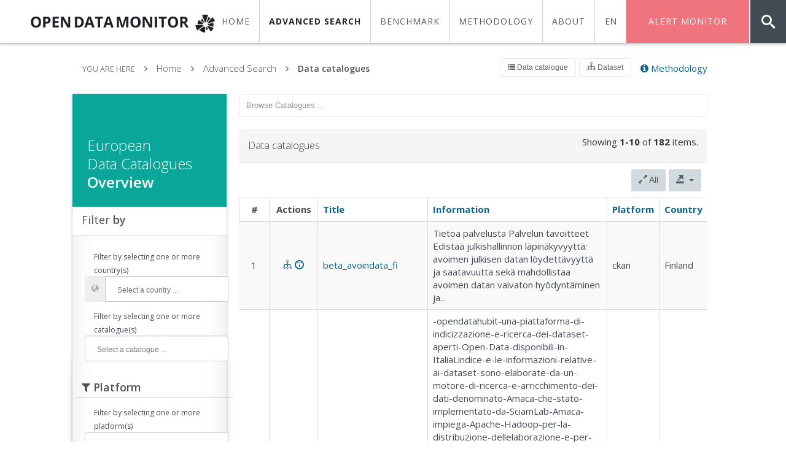

--- FILE ---
content_type: text/html; charset=UTF-8
request_url: http://demo.opendatamonitor.eu/frontend/web/index.php?r=datacatalogue%2Flist&DatacatalogueSearch%5Bactive%5D%5B0%5D=1&page=1&per-page=10&sort=source_type
body_size: 72711
content:


<!DOCTYPE html>
<html>

<html lang="en">
<head>
    <meta charset="UTF-8"/>
    <meta name="viewport" content="width=device-width, initial-scale=1">
    <meta name="csrf-param" content="_csrf">
    <meta name="csrf-token" content="OTYwT1lIcU5Rfgc/CQ1cJl19ciUbfTsXC1d6LW08PxwBXFIAHjwEEQ==">
    <title>OpenDataMonitor  Advanced Search</title>
    <meta name="viewport" content="width=device-width, initial-scale=1.0, maximum-scale=1.0, user-scalable=no" />
    <meta content="" name="description" />
    <meta content="" name="author" />


    <link href="/frontend/web/assets/b4bd5e1b/css/bootstrap.css" rel="stylesheet">
<link href="/frontend/web/assets/a091b80d/css/activeform.css" rel="stylesheet">
<link href="/frontend/web/assets/5137b1b/css/kv-widgets.css" rel="stylesheet">
<link href="/frontend/web/assets/9e59d7b2/css/select2.css" rel="stylesheet">
<link href="/frontend/web/assets/9e59d7b2/css/select2-krajee.css" rel="stylesheet">
<link href="/frontend/web/assets/9397ab54/css/kv-dynagrid.css" rel="stylesheet">
<link href="/frontend/web/assets/bc813db0/css/kv-grid.css" rel="stylesheet">
<link href="/frontend/web/assets/bc813db0/css/jquery.resizableColumns.css" rel="stylesheet">
<link href="/frontend/web/assets/447ea7a3/jquery.qtip.css" rel="stylesheet">
<link href="/frontend/web/theme/assets/plugins/font-awesome/css/font-awesome.css" rel="stylesheet">
<link href="/frontend/web/theme/assets/css/animate.min.css" rel="stylesheet">
<link href="/frontend/web/theme/assets/plugins/jquery-scrollbar/jquery.scrollbar.css" rel="stylesheet">
<link href="/frontend/web/theme/assets/css/style.css" rel="stylesheet">
<link href="/frontend/web/theme/assets/css/responsive.css" rel="stylesheet">
<link href="/frontend/web/theme/assets/css/custom-icon-set.css" rel="stylesheet">
<link href="/frontend/web/theme/assets/css/odm-icon-set.css" rel="stylesheet">
<link href="/frontend/web/theme/assets/css/normalize.css" rel="stylesheet">
<link href="/frontend/web/assets/4ac059b3/stylesheets/language-picker.min.css" rel="stylesheet">
<link href="/frontend/web/assets/4ac059b3/stylesheets/flags-large.min.css" rel="stylesheet">
<script src="/frontend/web/assets/186c62ec/jquery.js"></script>
<script src="/frontend/web/assets/9eb500e6/yii.js"></script>
<script src="/frontend/web/theme/assets/js/modernizr.custom.js"></script>
<script src="/frontend/web/theme/assets/js/classie.js"></script>
<script src="/frontend/web/theme/assets/js/gnmenu.js"></script>
<script src="/frontend/web/theme/assets/js/uisearch.js"></script>
<script type="text/javascript">var select2_d9b537d6 = {"allowClear":true,"theme":"krajee","width":"100%","placeholder":"Select a country ...","language":"en"};

var select2_1a65fdb2 = {"allowClear":true,"theme":"krajee","width":"100%","placeholder":"Select a catalogue ...","language":"en"};

var select2_2d85b80b = {"allowClear":true,"theme":"krajee","width":"100%","placeholder":"Select a platform ...","language":"en"};

var select2_6ee932e7 = {"allowClear":true,"theme":"krajee","width":"100%","placeholder":"Select a status ...","language":"en"};

var kvGridExp_99822530={"gridId":"w2","target":"_popup","messages":{"allowPopups":"Disable any popup blockers in your browser to ensure proper download.","confirmDownload":"Ok to proceed?","downloadProgress":"Generating the export file. Please wait...","downloadComplete":"Request submitted! You may safely close this dialog after saving your downloaded file."},"exportConversions":[{"from":"<span class=\"glyphicon glyphicon-ok text-success\"></span>","to":"Active"},{"from":"<span class=\"glyphicon glyphicon-remove text-danger\"></span>","to":"Inactive"}],"showConfirmAlert":true};
var kvGridExp_12735912={"filename":"grid-export","showHeader":true,"showPageSummary":true,"showFooter":true};
var kvGridExp_e7192499={"gridOpts":kvGridExp_99822530,"genOpts":kvGridExp_12735912,"alertMsg":"The HTML export file will be generated for download.","config":{"cssFile":"http://netdna.bootstrapcdn.com/bootstrap/3.1.0/css/bootstrap.min.css"}};
var kvGridExp_428b9fd4={"gridOpts":kvGridExp_99822530,"genOpts":kvGridExp_12735912,"alertMsg":"The CSV export file will be generated for download.","config":{"colDelimiter":",","rowDelimiter":"\r\n"}};
var kvGridExp_3a4ba511={"gridOpts":kvGridExp_99822530,"genOpts":kvGridExp_12735912,"alertMsg":"The TEXT export file will be generated for download.","config":{"colDelimiter":"\t","rowDelimiter":"\r\n"}};
var kvGridExp_f9e3b059={"gridOpts":kvGridExp_99822530,"genOpts":kvGridExp_12735912,"alertMsg":"The EXCEL export file will be generated for download.","config":{"worksheet":"ExportWorksheet","cssFile":""}};
var kvGridExp_b13d4cc1={"gridOpts":kvGridExp_99822530,"genOpts":kvGridExp_12735912,"alertMsg":"The PDF export file will be generated for download.","config":{"mode":"c","format":"A4-L","destination":"D","marginTop":20,"marginBottom":20,"cssInline":".kv-wrap{padding:20px;}.kv-align-center{text-align:center;}.kv-align-left{text-align:left;}.kv-align-right{text-align:right;}.kv-align-top{vertical-align:top!important;}.kv-align-bottom{vertical-align:bottom!important;}.kv-align-middle{vertical-align:middle!important;}.kv-page-summary{border-top:4px double #ddd;font-weight: bold;}.kv-table-footer{border-top:4px double #ddd;font-weight: bold;}.kv-table-caption{font-size:1.5em;padding:8px;border:1px solid #ddd;border-bottom:none;}","methods":{"SetHeader":[{"odd":{"L":{"content":"Yii2 Grid Export (PDF)","font-size":8,"color":"#333333"},"C":{"content":"Grid Export","font-size":16,"color":"#333333"},"R":{"content":"Generated: Wed, 21-Jan-2026 7:39 pm UTC","font-size":8,"color":"#333333"}},"even":{"L":{"content":"Yii2 Grid Export (PDF)","font-size":8,"color":"#333333"},"C":{"content":"Grid Export","font-size":16,"color":"#333333"},"R":{"content":"Generated: Wed, 21-Jan-2026 7:39 pm UTC","font-size":8,"color":"#333333"}}}],"SetFooter":[{"odd":{"L":{"content":"© Krajee Yii2 Extensions","font-size":8,"font-style":"B","color":"#999999"},"R":{"content":"[ {PAGENO} ]","font-size":10,"font-style":"B","font-family":"serif","color":"#333333"},"line":true},"even":{"L":{"content":"© Krajee Yii2 Extensions","font-size":8,"font-style":"B","color":"#999999"},"R":{"content":"[ {PAGENO} ]","font-size":10,"font-style":"B","font-family":"serif","color":"#333333"},"line":true}}]},"options":{"title":"Grid Export","subject":"PDF export generated by kartik-v/yii2-grid extension","keywords":"krajee, grid, export, yii2-grid, pdf"},"contentBefore":"","contentAfter":""}};
var kvGridExp_9a29e5fb={"gridOpts":kvGridExp_99822530,"genOpts":kvGridExp_12735912,"alertMsg":"The JSON export file will be generated for download.","config":{"colHeads":[],"slugColHeads":false,"jsonReplacer":function(k,v){return typeof(v)==='string'?$.trim(v):v},"indentSpace":4}};</script>
</head>

<body class="horizontal-menu">




<!-- BEGIN HEADER -->
<div class="header navbar navbar-inverse ">
    <!-- BEGIN TOP NAVIGATION BAR -->
    <div class="navbar-inner">


        <div class="header-quick-nav">

            <ul id="gn-menu" class="gn-menu-main">
                <li class="" style="float: left; padding-left:30px;  border: 0; height: 100%; width: 250px; margin-top: -10px; font-size: 21px">
                    <a href="/frontend/web/index.php" style="">
                        <img src="/frontend/web/theme/assets/img/logo-odm-dark.png" alt="OPENDATAMONITOR" data-src="theme/assets/img/logo-odm-dark.png" data-src-retina="theme/assets/img/logo-odm-dark.png" height="45px">
                    </a>
                </li>

                <li id="sb-search" class="sb-search">

                    <form id="searchDatacataloguesForm2" action="/frontend/web/index.php" method="get" data-pjax="1">
<input type="hidden" name="r" value="datacatalogue/list">                    <input class="sb-search-input" style="background-color: #313131; border: 0; color: #f5f5f5" placeholder="Browse catalogues..." type="text" value="" name="DatacatalogueSearch[url]" id="search">
                    <input class="sb-search-submit" type="submit" value="" method="GET" >
                    <span class="sb-icon-search"></span>


                    </form>


                </li>
                <li class="alert-dataset" style="margin-right: 60px"><a  href="/frontend/web/index.php?r=dataset%2Falert"   ><span>Alert Monitor</span></a></li>
                <li class="menu-item">
                    <div class="language-picker dropdown-list "><div style="width: 50px"><a href="/frontend/web/index.php?r=datacatalogue%2Flist&DatacatalogueSearch%5Bactive%5D%5B0%5D=1&page=1&per-page=10&sort=source_type&language-picker-language=en" title="en" style="font-size: 14px;padding-top: 25px;">EN</a><ul><li style="width: 50px"><a href="/frontend/web/index.php?r=datacatalogue%2Flist&DatacatalogueSearch%5Bactive%5D%5B0%5D=1&page=1&per-page=10&sort=source_type&language-picker-language=es" title="es" style="font-size: 14px;">ES</a></li><li style="width: 50px"><a href="/frontend/web/index.php?r=datacatalogue%2Flist&DatacatalogueSearch%5Bactive%5D%5B0%5D=1&page=1&per-page=10&sort=source_type&language-picker-language=de" title="de" style="font-size: 14px;">DE</a></li><li style="width: 50px"><a href="/frontend/web/index.php?r=datacatalogue%2Flist&DatacatalogueSearch%5Bactive%5D%5B0%5D=1&page=1&per-page=10&sort=source_type&language-picker-language=el" title="el" style="font-size: 14px;">EL</a></li><li style="width: 50px"><a href="/frontend/web/index.php?r=datacatalogue%2Flist&DatacatalogueSearch%5Bactive%5D%5B0%5D=1&page=1&per-page=10&sort=source_type&language-picker-language=ro" title="ro" style="font-size: 14px;">RO</a></li></ul></div></div>                    </li>
                <li class="menu-item"><a  href="/frontend/web/index.php?r=site%2Fabout"  ><span>About</span></a></li>
                <li class="menu-item"><a  href="/frontend/web/index.php?r=site%2Fmethodology"  ><span>Methodology</span></a></li>
                <li class="menu-item"><a  target="_self" href="/frontend/web/index.php?r=dashboard%2Fcmpcountryindex"   ><span>Benchmark</span></a></li>
                <li class="menu-item"><a  href="/frontend/web/index.php?r=datacatalogue%2Flist"  class="active"  ><span>Advanced Search</span></a></li>
                <li class="menu-item"><a  target="_self" href="/frontend/web/index.php?r=dashboard%2Findex"   ><span>Home</span></a></li>
                <!--li class="gn-trigger">
                    <a class="gn-icon gn-icon-menu"><span>Menu</span></a>
                    <nav class="gn-menu-wrapper">
                        <div class="gn-scroller">
                            <ul class="gn-menu">
                                <li class="gn-search-item">
                                    <input placeholder="Search" type="search" class="gn-search">
                                    <a class="gn-icon gn-icon-search"><span>Search</span></a>
                                </li>
                                <li>
                                    <a class="gn-icon gn-icon-download">Downloads</a>
                                    <ul class="gn-submenu">
                                        <li><a class="gn-icon gn-icon-illustrator">Vector Illustrations</a></li>
                                        <li><a class="gn-icon gn-icon-photoshop">Photoshop files</a></li>
                                    </ul>
                                </li>
                                <li><a class="gn-icon gn-icon-cog">Settings</a></li>
                                <li><a class="gn-icon gn-icon-help">Help</a></li>
                                <li>
                                    <a class="gn-icon gn-icon-archive">Archives</a>
                                    <ul class="gn-submenu">
                                        <li><a class="gn-icon gn-icon-article">Articles</a></li>
                                        <li><a class="gn-icon gn-icon-pictures">Images</a></li>
                                        <li><a class="gn-icon gn-icon-videos">Videos</a></li>
                                    </ul>
                                </li>
                            </ul>
                        </div>

                </li-->


            </ul>



        </div>

    </div>
    <!-- END TOP NAVIGATION BAR -->
</div>
<!-- END HEADER -->




    <div class="page-container full-width row-fluid">



    <!-- BEGIN PAGE CONTAINER-->
        <div class="page-content condensed" style="overflow: hidden">
            <div class="content sm-gutter">

                <div class="row-fluid m-t-10 m-b-20">
                    <div class="inner">
                        <div class="row">
                        <div class="col-md-6 col-sm-6 col-lg-6">
                        <ul class="breadcrumb">
                            <li>
                                <p>YOU ARE HERE</p>
                            </li>
                            <li><a href="/frontend/web/index.php">Home</a> </li>
                            <li><a href="/frontend/web/index.php?r=datacatalogue%2Flist">Advanced Search</a> </li>
                            <li><a class="active" href="#">Data catalogues</a> </li>
                        </ul>
                            </div>

                        <div class="col-md-6 col-sm-6 col-lg-6" style="float: right; margin-top: -5px; ">
                            <a href="/frontend/web/index.php?r=site%2Fmethodology" style="float: right; margin-top: 5px"><i class="fa fa-info-circle"></i> Methodology</a>
                            <button type="button" class="btn btn-small btn-white btn-header" style="margin-right: 15px; float: right" onclick="window.location='/frontend/web/index.php?r=dataset%2Findex'"><i class="icon-custom-tree semi-bold"></i> Dataset</button>
                            <button type="button" class="btn btn-small btn-white btn-header" style="margin-right: 5px; float: right" onclick="window.location='/frontend/web/index.php?r=datacatalogue%2Flist'"><i class="fa fa-list"></i> Data catalogue</button>


                        </div>
                            </div>

                    </div>
                </div>

                <div class="row-fluid">
                    <div class="row-content">
                        <div class="col-md-3" >

                            <div class="box effect8">

                                <!-- BEGIN SIDEBAR MENU -->
                                <div class="tiles green"  >
                                    <div class="tiles-body">
                                        <h3 class="text-white m-t-50 m-r-30">European <br>Data Catalogues <span class="semi-bold">Overview</span> </h3>
                                    </div>
                                </div>

                                <div class="grid simple">
                                    <div class="grid-title no-border" style="border-bottom: 1px solid #cccccc">
                                        <h4>Filter <span class="semi-bold">by</span></h4>
                                    </div>
                                </div>

                                <form id="searchDatacataloguesForm" class="form-horizontal kv-form-horizontal" action="/frontend/web/index.php" method="get" data-pjax="1">
<input type="hidden" name="r" value="datacatalogue/list">
                                <div style="width: 82%;" class="m-l-35">
                                    <span><small>Filter by selecting one or more country(s)</small></span><div class="form-group field-datacataloguesearch-country_code">

<div class='col-sm-12'><div class="kv-plugin-loading loading-datacataloguesearch-country_code">&nbsp;</div><div class="input-group input-group-sm kv-input-group-hide group-datacataloguesearch-country_code select2-bootstrap-prepend"><span class="input-group-addon"><span class="glyphicon glyphicon-globe"></span></span><input type="hidden" name="DatacatalogueSearch[country_code]" value=""><select id="datacataloguesearch-country_code" class="form-control" name="DatacatalogueSearch[country_code][]" multiple size="4" data-krajee-select2="select2_d9b537d6" style="display:none">
<option value="AT">Austria</option>
<option value="BE">Belgium</option>
<option value="BG">Bulgaria</option>
<option value="HR">Croatia</option>
<option value="CY">Cyprus</option>
<option value="CZ">Czech Republic</option>
<option value="DK">Denmark</option>
<option value="EE">Estonia</option>
<option value="FI">Finland</option>
<option value="FR">France</option>
<option value="DE">Germany</option>
<option value="GR">Greece</option>
<option value="HU">Hungary</option>
<option value="IS">Iceland</option>
<option value="EU">International</option>
<option value="IE">Ireland</option>
<option value="IT">Italy</option>
<option value="LV">Latvia</option>
<option value="LI">Liechtenstein</option>
<option value="LU">Luxembourg</option>
<option value="MT">Malta</option>
<option value="NL">Netherlands</option>
<option value="NO">Norway</option>
<option value="PL">Poland</option>
<option value="PT">Portugal</option>
<option value="RO">Romania</option>
<option value="RS">Serbia</option>
<option value="SK">Slovakia</option>
<option value="SI">Slovenia</option>
<option value="ES">Spain</option>
<option value="SE">Sweden</option>
<option value="CH">Switzerland</option>
<option value="UA">Ukraine</option>
<option value="GB">United Kingdom</option>
</select></div></div>
<div class='col-sm-12'></div>
<div class='col-sm-12'><div class="help-block"></div></div>
</div>                                </div>
                                <div style="width: 82%" class="m-l-35">
                                    <small>Filter by selecting one or more catalogue(s)</small><div class="form-group field-datacataloguesearch-title">

<div class='col-sm-12'><div class="kv-plugin-loading loading-datacataloguesearch-title">&nbsp;</div><input type="hidden" name="DatacatalogueSearch[title]" value=""><select id="datacataloguesearch-title" class="form-control" name="DatacatalogueSearch[title][]" multiple size="4" data-krajee-select2="select2_1a65fdb2" style="display:none">
<option value="abertosxuntaes">abertosxuntaes</option>
<option value="amsterdamopendata_nl">amsterdamopendata_nl</option>
<option value="annuario-comune-fi-it">annuario-comune-fi-it</option>
<option value="apertocomunetorinoit">apertocomunetorinoit</option>
<option value="apigobiernoabiertocatalog-valencia-es">apigobiernoabiertocatalog-valencia-es</option>
<option value="archivo_ayto-arganda_es">archivo_ayto-arganda_es</option>
<option value="avoindatafi">avoindatafi</option>
<option value="beta_avoindata_fi">beta_avoindata_fi</option>
<option value="bilbaonet">bilbaonet</option>
<option value="caib-es">caib-es</option>
<option value="cartolleida_paeria_es">cartolleida_paeria_es</option>
<option value="catalogo-upo-gob-es">catalogo-upo-gob-es</option>
<option value="catalogue_data_grandlyon_com">catalogue_data_grandlyon_com</option>
<option value="centrodedescargas_cnig_es">centrodedescargas_cnig_es</option>
<option value="ciemates">ciemates</option>
<option value="ckan-gobex-es">ckan-gobex-es</option>
<option value="ckandatagrazgvat">ckandatagrazgvat</option>
<option value="ckandatalinzgvat">ckandatalinzgvat</option>
<option value="ckanopendatacanariases">ckanopendatacanariases</option>
<option value="czckannet">czckannet</option>
<option value="dadesobertesgencatcat">dadesobertesgencatcat</option>
<option value="dados-gov-pt">dados-gov-pt</option>
<option value="dados-madrid-es">dados-madrid-es</option>
<option value="danepublicznegovpl">danepublicznegovpl</option>
<option value="data-eindhoven-nl">data-eindhoven-nl</option>
<option value="data-enel-com">data-enel-com</option>
<option value="data-fingal-ie">data-fingal-ie</option>
<option value="data-gent-be">data-gent-be</option>
<option value="data-gov-hr">data-gov-hr</option>
<option value="data-gov-md">data-gov-md</option>
<option value="data-loire-atlantique-fr">data-loire-atlantique-fr</option>
<option value="data-nantes-fr">data-nantes-fr</option>
<option value="data-noe-gv-at">data-noe-gv-at</option>
<option value="data-overheid-nl">data-overheid-nl</option>
<option value="data-ox-ac-uk">data-ox-ac-uk</option>
<option value="data-southampton-ac-uk1">data-southampton-ac-uk1</option>
<option value="data-steiermark-at">data-steiermark-at</option>
<option value="data-visitprovence">data-visitprovence</option>
<option value="data-wu-ac-at">data-wu-ac-at</option>
<option value="dataagenfr">dataagenfr</option>
<option value="dataamsterdamopendatanl">dataamsterdamopendatanl</option>
<option value="databank_worldbank_org">databank_worldbank_org</option>
<option value="databathhackedorg">databathhackedorg</option>
<option value="databelgiumbe">databelgiumbe</option>
<option value="databrisacuk">databrisacuk</option>
<option value="datacatalogs_org">datacatalogs_org</option>
<option value="datacorsefr">datacorsefr</option>
<option value="datadigitaliserdk">datadigitaliserdk</option>
<option value="dataenseignementsuprecherchegouvfr">dataenseignementsuprecherchegouvfr</option>
<option value="dataexplorestarfr">dataexplorestarfr</option>
<option value="dataglasgowgovuk">dataglasgowgovuk</option>
<option value="datagm-org-uk">datagm-org-uk</option>
<option value="datagouvfr">datagouvfr</option>
<option value="datagovgr">datagovgr</option>
<option value="datagovie">datagovie</option>
<option value="datagovro">datagovro</option>
<option value="datagovsk">datagovsk</option>
<option value="datagovua">datagovua</option>
<option value="datagovuk">datagovuk</option>
<option value="datagroningennl">datagroningennl</option>
<option value="datagvat">datagvat</option>
<option value="datahubio">datahubio</option>
<option value="datailedefrancefr">datailedefrancefr</option>
<option value="dataissycom">dataissycom</option>
<option value="datakkdk">datakkdk</option>
<option value="dataktngvat">dataktngvat</option>
<option value="datalocale-fr">datalocale-fr</option>
<option value="datalondongovuk">datalondongovuk</option>
<option value="datamfcrcz">datamfcrcz</option>
<option value="datanest_fair-play_sk">datanest_fair-play_sk</option>
<option value="datanorgeno">datanorgeno</option>
<option value="dataopendataforuminfo">dataopendataforuminfo</option>
<option value="dataopendataportalat">dataopendataportalat</option>
<option value="dataportalen_stockholm_se">dataportalen_stockholm_se</option>
<option value="dataratpfr">dataratpfr</option>
<option value="datasalzburgerlandcom">datasalzburgerlandcom</option>
<option value="datasetpugliait">datasetpugliait</option>
<option value="datasets_opendata_esd_org_uk">datasets_opendata_esd_org_uk</option>
<option value="datastadtzuerich">datastadtzuerich</option>
<option value="datatoulousemetropolefr">datatoulousemetropolefr</option>
<option value="dataupfedu">dataupfedu</option>
<option value="datazagrebhr">datazagrebhr</option>
<option value="data_agen_fr">data_agen_fr</option>
<option value="data_bathhacked_org">data_bathhacked_org</option>
<option value="data_bordeaux-metropole_fr">data_bordeaux-metropole_fr</option>
<option value="data_corse_fr">data_corse_fr</option>
<option value="data_digitaliser_dk">data_digitaliser_dk</option>
<option value="data_explore_star_fr">data_explore_star_fr</option>
<option value="data_iledefrance_fr">data_iledefrance_fr</option>
<option value="data_lacub_fr">data_lacub_fr</option>
<option value="data_leeds_ac_uk">data_leeds_ac_uk</option>
<option value="data_leicester_gov_uk">data_leicester_gov_uk</option>
<option value="data_london_gov_uk">data_london_gov_uk</option>
<option value="data_n-somerset_gov_uk">data_n-somerset_gov_uk</option>
<option value="data_opendata_lv">data_opendata_lv</option>
<option value="data_opensheffield_org">data_opensheffield_org</option>
<option value="data_open_ac_uk">data_open_ac_uk</option>
<option value="data_overheid_nl">data_overheid_nl</option>
<option value="data_sncf_com">data_sncf_com</option>
<option value="data_stadt-salzburg_at">data_stadt-salzburg_at</option>
<option value="data_stadt-zuerich_ch">data_stadt-zuerich_ch</option>
<option value="data_toulouse-metropole_fr">data_toulouse-metropole_fr</option>
<option value="data_ulm_de">data_ulm_de</option>
<option value="data_un_org">data_un_org</option>
<option value="daten-bremen-de">daten-bremen-de</option>
<option value="datenberlinde">datenberlinde</option>
<option value="datenrlpde">datenrlpde</option>
<option value="dati-comune-bologna-it">dati-comune-bologna-it</option>
<option value="dati-comune-roma-it">dati-comune-roma-it</option>
<option value="dati-lombardia-it">dati-lombardia-it</option>
<option value="dati-toscana-it">dati-toscana-it</option>
<option value="dati-venezia-it">dati-venezia-it</option>
<option value="daticomunemilanoit">daticomunemilanoit</option>
<option value="datigovit">datigovit</option>
<option value="datiopen-it">datiopen-it</option>
<option value="datitrentinoit">datitrentinoit</option>
<option value="dativenetoit">dativenetoit</option>
<option value="dati_camera_it">dati_camera_it</option>
<option value="dati_senato_it">dati_senato_it</option>
<option value="datos-santander-es">datos-santander-es</option>
<option value="datosabiertos-jcyl-es">datosabiertos-jcyl-es</option>
<option value="datosabiertosmalagaeu">datosabiertosmalagaeu</option>
<option value="datosabiertos_malaga_es">datosabiertos_malaga_es</option>
<option value="datosalcobendasorg">datosalcobendasorg</option>
<option value="datosgobes">datosgobes</option>
<option value="datos_lorca_es">datos_lorca_es</option>
<option value="datos_ua_es">datos_ua_es</option>
<option value="devdatosuaes">devdatosuaes</option>
<option value="dipusevilla-es">dipusevilla-es</option>
<option value="dkh-deusto-es">dkh-deusto-es</option>
<option value="dublinkedcom">dublinkedcom</option>
<option value="edinburghopendatainfo">edinburghopendatainfo</option>
<option value="enopeneiorg">enopeneiorg</option>
<option value="en_ilmatieteenlaitos_fi">en_ilmatieteenlaitos_fi</option>
<option value="en_openei_org">en_openei_org</option>
<option value="gavaobert-gavaciutat-cat">gavaobert-gavaciutat-cat</option>
<option value="geodata-gov-gr">geodata-gov-gr</option>
<option value="gobiernoabierto-navarra-es">gobiernoabierto-navarra-es</option>
<option value="govdatade">govdatade</option>
<option value="hants-gov-uk">hants-gov-uk</option>
<option value="harvest-opendataprovincialuccait">harvest-opendataprovincialuccait</option>
<option value="hrifin">hrifin</option>
<option value="hub_data_ac_uk">hub_data_ac_uk</option>
<option value="ieckannet">ieckannet</option>
<option value="imdata_co_uk">imdata_co_uk</option>
<option value="itckannet">itckannet</option>
<option value="juntadeandaluciaes">juntadeandaluciaes</option>
<option value="landregistry_data_gov_uk">landregistry_data_gov_uk</option>
<option value="larioja-org">larioja-org</option>
<option value="leedsdatamill-org">leedsdatamill-org</option>
<option value="leedsdatamill_org">leedsdatamill_org</option>
<option value="lemans-fr">lemans-fr</option>
<option value="marinedatascotlandgovuk">marinedatascotlandgovuk</option>
<option value="mulhousefr">mulhousefr</option>
<option value="nosdonneesfr">nosdonneesfr</option>
<option value="observatori-santboi-cat">observatori-santboi-cat</option>
<option value="odaakk">odaakk</option>
<option value="offenedatende">offenedatende</option>
<option value="open-data_europa_eu">open-data_europa_eu</option>
<option value="open-nrw">open-nrw</option>
<option value="openadataservicebwde">openadataservicebwde</option>
<option value="opendata-antwerpen-be">opendata-antwerpen-be</option>
<option value="opendata-awt-be">opendata-awt-be</option>
<option value="opendata-badalona-cat">opendata-badalona-cat</option>
<option value="opendata-bcn-cat">opendata-bcn-cat</option>
<option value="opendata-bristol-gov-uk">opendata-bristol-gov-uk</option>
<option value="opendata-cloudbcn-cat">opendata-cloudbcn-cat</option>
<option value="opendata-cnmc-es">opendata-cnmc-es</option>
<option value="opendata-cornella-cat">opendata-cornella-cat</option>
<option value="opendata-elprat-cat">opendata-elprat-cat</option>
<option value="opendata-enschede-nl">opendata-enschede-nl</option>
<option value="opendata-euskadi-net">opendata-euskadi-net</option>
<option value="opendata-government-bg">opendata-government-bg</option>
<option value="opendata-hrode">opendata-hrode</option>
<option value="opendata-hro_de">opendata-hro_de</option>
<option value="opendata-larochelle-fr">opendata-larochelle-fr</option>
<option value="opendata-montpelliernumerique-fr">opendata-montpelliernumerique-fr</option>
<option value="opendata-santfeliu-cat">opendata-santfeliu-cat</option>
<option value="opendata-tarragona-cat">opendata-tarragona-cat</option>
<option value="opendata-terrassa-cat">opendata-terrassa-cat</option>
<option value="opendata-viladecans-cat">opendata-viladecans-cat</option>
<option value="opendataadminch">opendataadminch</option>
<option value="opendataaragones">opendataaragones</option>
<option value="opendataaytocacereses">opendataaytocacereses</option>
<option value="opendataazkoitia_gobernuirekia_eus">opendataazkoitia_gobernuirekia_eus</option>
<option value="opendataazkoitia_gobernuirekia_net">opendataazkoitia_gobernuirekia_net</option>
<option value="opendatabonnde">opendatabonnde</option>
<option value="opendatabordeauxfr">opendatabordeauxfr</option>
<option value="opendatabrusselsbe">opendatabrusselsbe</option>
<option value="opendatacambridgeshireinsightorguk">opendatacambridgeshireinsightorguk</option>
<option value="opendatacamdengovuk">opendatacamdengovuk</option>
<option value="opendatacmtes">opendatacmtes</option>
<option value="opendatacommunities_org">opendatacommunities_org</option>
<option value="opendatacomunebariit">opendatacomunebariit</option>
<option value="opendataeuropaeu">opendataeuropaeu</option>
<option value="opendatagortynia-gr">opendatagortynia-gr</option>
<option value="opendatahu">opendatahu</option>
<option value="opendatahubit">opendatahubit</option>
<option value="opendatakosovoorg">opendatakosovoorg</option>
<option value="opendatakosovo_org">opendatakosovo_org</option>
<option value="opendatamalta-org">opendatamalta-org</option>
<option value="opendatanederland_org">opendatanederland_org</option>
<option value="opendatanottingham-org-uk">opendatanottingham-org-uk</option>
<option value="opendataopennorthse">opendataopennorthse</option>
<option value="opendataparisfr">opendataparisfr</option>
<option value="opendataprovinciaromait">opendataprovinciaromait</option>
<option value="opendatariikee">opendatariikee</option>
<option value="opendata_bonn_de">opendata_bonn_de</option>
<option value="opendata_bristol_gov_uk">opendata_bristol_gov_uk</option>
<option value="opendata_brussels_be">opendata_brussels_be</option>
<option value="opendata_corse_fr">opendata_corse_fr</option>
<option value="opendata_euskadi_net">opendata_euskadi_net</option>
<option value="opendata_jccm_es">opendata_jccm_es</option>
<option value="opendata_lv">opendata_lv</option>
<option value="opendata_paris_fr">opendata_paris_fr</option>
<option value="opendata_si">opendata_si</option>
<option value="opendata_uji_es">opendata_uji_es</option>
<option value="opendata_yurukov_net">opendata_yurukov_net</option>
<option value="opengov-muenchen-de">opengov-muenchen-de</option>
<option value="opengov-se">opengov-se</option>
<option value="opengoves">opengoves</option>
<option value="openlylocal_com">openlylocal_com</option>
<option value="openwienat">openwienat</option>
<option value="open_data_europa_eu">open_data_europa_eu</option>
<option value="open_manchester_gov_uk">open_manchester_gov_uk</option>
<option value="opingognis">opingognis</option>
<option value="oppnadatase">oppnadatase</option>
<option value="parliament_yurukov_net">parliament_yurukov_net</option>
<option value="plckannet">plckannet</option>
<option value="portalopenbelgiumbe">portalopenbelgiumbe</option>
<option value="publicdataeu">publicdataeu</option>
<option value="ressourcesdatasncfcom">ressourcesdatasncfcom</option>
<option value="roar_eprints_org">roar_eprints_org</option>
<option value="rotterdamopendatanl">rotterdamopendatanl</option>
<option value="rsckannet">rsckannet</option>
<option value="sede-minetur-gob-es">sede-minetur-gob-es</option>
<option value="sedempr_gob_es">sedempr_gob_es</option>
<option value="sede_ciemat_gob_es">sede_ciemat_gob_es</option>
<option value="sede_fogasa_empleo_gob_es">sede_fogasa_empleo_gob_es</option>
<option value="sede_mjusticia_gob_es">sede_mjusticia_gob_es</option>
<option value="sede_oepm_gob_es">sede_oepm_gob_es</option>
<option value="sede_puertodemelilla_gob_es">sede_puertodemelilla_gob_es</option>
<option value="sotoncitydata_org">sotoncitydata_org</option>
<option value="statistiquespubliclu">statistiquespubliclu</option>
<option value="suchetransparenzhamburgde">suchetransparenzhamburgde</option>
<option value="tirol-gv-at">tirol-gv-at</option>
<option value="transparencia-castillalamancha-es">transparencia-castillalamancha-es</option>
<option value="transparenciagijones">transparenciagijones</option>
<option value="valencia-es">valencia-es</option>
<option value="www20_gencat_cat">www20_gencat_cat</option>
<option value="wwwdatarennes-metropolefr">wwwdatarennes-metropolefr</option>
<option value="www_aberdeencity_gov_uk">www_aberdeencity_gov_uk</option>
<option value="www_aeval_es">www_aeval_es</option>
<option value="www_agenciatributaria_es">www_agenciatributaria_es</option>
<option value="www_avoindata_fi">www_avoindata_fi</option>
<option value="www_belfastcity_gov_uk">www_belfastcity_gov_uk</option>
<option value="www_birmingham_gov_uk">www_birmingham_gov_uk</option>
<option value="www_bne_es">www_bne_es</option>
<option value="www_brighton-hove_gov_uk">www_brighton-hove_gov_uk</option>
<option value="www_cambridge_gov_uk">www_cambridge_gov_uk</option>
<option value="www_chj_es">www_chj_es</option>
<option value="www_cis_es">www_cis_es</option>
<option value="www_comune_trento_it">www_comune_trento_it</option>
<option value="www_coventry_gov_uk">www_coventry_gov_uk</option>
<option value="www_data-publica_com">www_data-publica_com</option>
<option value="www_data_gouv_fr">www_data_gouv_fr</option>
<option value="www_data_gov_cy">www_data_gov_cy</option>
<option value="www_dati_piemonte_it">www_dati_piemonte_it</option>
<option value="www_derby_gov_uk">www_derby_gov_uk</option>
<option value="www_emtmadrid_es">www_emtmadrid_es</option>
<option value="www_exeter_gov_uk">www_exeter_gov_uk</option>
<option value="www_fecyt_es">www_fecyt_es</option>
<option value="www_fega_es">www_fega_es</option>
<option value="www_gobiernodecanarias_org">www_gobiernodecanarias_org</option>
<option value="www_guenes_net">www_guenes_net</option>
<option value="www_hullcc_gov_uk">www_hullcc_gov_uk</option>
<option value="www_icane_es">www_icane_es</option>
<option value="www_inap_es">www_inap_es</option>
<option value="www_ine_es">www_ine_es</option>
<option value="www_leeds_ac_uk">www_leeds_ac_uk</option>
<option value="www_lisboaparticipa_pt">www_lisboaparticipa_pt</option>
<option value="www_llv_li">www_llv_li</option>
<option value="www_maanmittauslaitos_fi">www_maanmittauslaitos_fi</option>
<option value="www_minhap_gob_es">www_minhap_gob_es</option>
<option value="www_nso_gov_mt">www_nso_gov_mt</option>
<option value="www_opendata71_fr">www_opendata71_fr</option>
<option value="www_opendatamalta_org">www_opendatamalta_org</option>
<option value="www_opendatanottingham_org_uk">www_opendatanottingham_org_uk</option>
<option value="www_opendata_bg">www_opendata_bg</option>
<option value="www_opendata_lu">www_opendata_lu</option>
<option value="www_ordnancesurvey_co_uk">www_ordnancesurvey_co_uk</option>
<option value="www_peterborough_gov_uk">www_peterborough_gov_uk</option>
<option value="www_preston_gov_uk">www_preston_gov_uk</option>
<option value="www_sabadell_cat">www_sabadell_cat</option>
<option value="www_salford_gov_uk">www_salford_gov_uk</option>
<option value="www_sardegnageoportale_it">www_sardegnageoportale_it</option>
<option value="www_sedecatastro_gob_es">www_sedecatastro_gob_es</option>
<option value="www_seg-social_es">www_seg-social_es</option>
<option value="www_sepi_es">www_sepi_es</option>
<option value="www_sevilla_org">www_sevilla_org</option>
<option value="www_statice_is">www_statice_is</option>
<option value="www_statistiques_public_lu">www_statistiques_public_lu</option>
<option value="www_stat_fi">www_stat_fi</option>
<option value="www_territoriodecantabria_es">www_territoriodecantabria_es</option>
<option value="www_tmb_cat">www_tmb_cat</option>
<option value="www_umweltbundesamt_at">www_umweltbundesamt_at</option>
<option value="www_valladolid_es">www_valladolid_es</option>
<option value="www_york_gov_uk">www_york_gov_uk</option>
<option value="zaguan_unizar_es">zaguan_unizar_es</option>
<option value="zaragozaes">zaragozaes</option>
<option value="zaragoza_es">zaragoza_es</option>
</select></div>
<div class='col-sm-12'></div>
<div class='col-sm-12'><div class="help-block"></div></div>
</div>                                </div>

                                <!--<div style="width: 86%; margin-left: 70%" class="m-l-35 m-b-10 m-t-10">
                                    
                                </div>-->

                                <div style="width: 100%; margin-bottom: -20px" class="m-l-50 m-t-20">
                                    <h4 style="margin-left: -45px; margin-right: 43px; padding-left: 10px; padding-bottom: 5px; border-bottom: 1px solid #ccc" class="semi-bold"><i class="fa fa-filter"></i> Platform</h4>
                                </div>
                                    <div style="width: 82%" class="m-l-35">
                                        <br>
                                    <small>Filter by selecting one or more platform(s)</small><div class="form-group field-datacataloguesearch-source_type">

<div class='col-sm-12'><div class="kv-plugin-loading loading-datacataloguesearch-source_type">&nbsp;</div><input type="hidden" name="DatacatalogueSearch[source_type]" value=""><select id="datacataloguesearch-source_type" class="form-control" name="DatacatalogueSearch[source_type][]" multiple size="4" data-krajee-select2="select2_2d85b80b" style="display:none">
<option value="ckan">ckan</option>
<option value="genericapi">genericapi</option>
<option value="html">html</option>
<option value="opendataso">opendataso</option>
<option value="socrata">socrata</option>
</select></div>
<div class='col-sm-12'></div>
<div class='col-sm-12'><div class="help-block"></div></div>
</div>                                </div>

                                <div style="width: 100%; margin-bottom: -20px" class="m-l-50 m-t-20">
                                    <h4 style="margin-left: -45px; margin-right: 43px; padding-left: 10px; padding-bottom: 5px; border-bottom: 1px solid #ccc" class="semi-bold"><i class="fa fa-filter"></i> Harvesting status</h4>

                                </div>
                                <div style="width: 82%" class="m-l-35">
                                    <br>

                                    <small>Filter by selecting one or more status(es)</small><div class="form-group field-datacataloguesearch-active">

<div class='col-sm-12'><div class="kv-plugin-loading loading-datacataloguesearch-active">&nbsp;</div><input type="hidden" name="DatacatalogueSearch[active]" value=""><select id="datacataloguesearch-active" class="form-control" name="DatacatalogueSearch[active][]" multiple size="4" data-krajee-select2="select2_6ee932e7" style="display:none">
<option value="1" selected>Harvested</option>
<option value="0">Pending</option>
<option value="2">Unable to harvest</option>
<option value="3">Other sources</option>
</select></div>
<div class='col-sm-12'></div>
<div class='col-sm-12'><div class="help-block"></div></div>
</div>                                </div>

                                <div class="row">
                                    <hr style="margin:0 15px 0 11px;">
                                    <div style="width: 86%;" class="m-l-20 m-b-10 m-t-10">

                                        <button type="submit" class="col-md-5 btn btn-primary m-r-10">Filter</button>                                        <button type="reset" class="col-md-5 btn btn-default">Reset</button>                                    </div>
                                </div>
                                </form>
                                <br><br><br>

                                
                            </div>



                            
<br><br><br>
                        </div>

                        <div class="col-md-9" >

                            
<div class="row-fluid">
                                <form id="searchDatacataloguesForm2" class="form-vertical" action="/frontend/web/index.php" method="get" data-pjax="1">
<input type="hidden" name="r" value="datacatalogue/list">                                <div class="form-group field-datacataloguesearch-url">
<input type="text" id="datacataloguesearch-url" class="form-control" name="DatacatalogueSearch[url]" placeholder="Browse Catalogues ...">
</div>
                                </form>                            </div>

                            <div class="row-fluid">


                        <div id="dynagrid-1"><div id="dynagrid-1-pjax"><div id="w2" class="grid-view" data-krajee-grid="kvGridInit_0c8ad677"><div class="panel panel-default">
    <div class="panel-heading">    <div class="pull-right">
        <div class="summary">Showing <b>1-10</b> of <b>182</b> items.</div>
    </div>
    <h3 class="panel-title">
        <h2 class="panel-title">Data catalogues  </h2>
    </h3>
    <div class="clearfix"></div></div>
    <div class="kv-panel-before">    <div class="pull-right">
        <div class="btn-toolbar kv-grid-toolbar" role="toolbar">
            
<div class="btn-group"><a id="w2-togdata-page" class="btn btn-default" href="/frontend/web/index.php?r=datacatalogue%2Flist&amp;DatacatalogueSearch%5Bactive%5D%5B0%5D=1&amp;page=1&amp;per-page=10&amp;sort=source_type&amp;_tog7f728364=all" title="Show all data" data-pjax="true"><i class='glyphicon glyphicon-resize-full'></i> All</a></div>
<div class="btn-group">
<button id="w3" class="btn btn-default dropdown-toggle" href="#" title="Export" data-toggle="dropdown"><i class='glyphicon glyphicon-export'></i>  <span class="caret"></span></button>

<ul id="w4" class="dropdown-menu dropdown-menu-right"><li role="presentation" class="dropdown-header">Export Page Data</li>
<li title="Hyper Text Markup Language"><a class="export-html" href="#" data-format="text/html" tabindex="-1"><i class="text-info glyphicon glyphicon-floppy-saved"></i> HTML</a></li>
<li title="Comma Separated Values"><a class="export-csv" href="#" data-format="application/csv" tabindex="-1"><i class="text-primary glyphicon glyphicon-floppy-open"></i> CSV</a></li>
<li title="Tab Delimited Text"><a class="export-txt" href="#" data-format="text/plain" tabindex="-1"><i class="text-muted glyphicon glyphicon-floppy-save"></i> Text</a></li>
<li title="Microsoft Excel 95+"><a class="export-xls" href="#" data-format="application/vnd.ms-excel" tabindex="-1"><i class="text-success glyphicon glyphicon-floppy-remove"></i> Excel</a></li>
<li title="Portable Document Format"><a class="export-pdf" href="#" data-format="application/pdf" tabindex="-1"><i class="text-danger glyphicon glyphicon-floppy-disk"></i> PDF</a></li>
<li title="JavaScript Object Notation"><a class="export-json" href="#" data-format="application/json" tabindex="-1"><i class="text-warning glyphicon glyphicon-floppy-open"></i> JSON</a></li></ul>
</div><form class="kv-export-form" action="/frontend/web/index.php?r=gridview%2Fexport%2Fdownload" method="post" style="display:none" target="kvDownloadDialog">
<input type="hidden" name="_csrf" value="OTYwT1lIcU5Rfgc/CQ1cJl19ciUbfTsXC1d6LW08PxwBXFIAHjwEEQ==">
<input type="hidden" name="export_filetype">
<input type="hidden" name="export_filename">
<input type="hidden" name="export_mime">
<input type="hidden" name="export_config">
<input type="hidden" name="export_encoding" value="utf-8">
<textarea name="export_content"></textarea>
</form>
        </div>    
    </div>
    &nbsp;
    <div class="clearfix"></div></div>
    <div id="w2-container" class="table-responsive kv-grid-container"><table class="kv-grid-table table table-bordered table-striped kv-table-wrap"><colgroup><col>
<col class="skip-export">
<col>
<col>
<col>
<col></colgroup>
<thead>

<tr><th class="kv-align-center kv-align-middle" style="width:50px;" data-col-seq="0">#</th><th class="kv-align-center kv-align-middle skip-export" style="width:80px;" data-col-seq="1">Actions</th><th class="kv-align-middle" data-col-seq="2"><a href="/frontend/web/index.php?r=datacatalogue%2Flist&amp;DatacatalogueSearch%5Bactive%5D%5B0%5D=1&amp;page=1&amp;per-page=10&amp;sort=title" data-sort="title">Title</a></th><th class="kv-align-middle" data-col-seq="3"><a href="/frontend/web/index.php?r=datacatalogue%2Flist&amp;DatacatalogueSearch%5Bactive%5D%5B0%5D=1&amp;page=1&amp;per-page=10&amp;sort=description" data-sort="description">Information</a></th><th class="kv-align-middle" data-col-seq="4"><a class="asc" href="/frontend/web/index.php?r=datacatalogue%2Flist&amp;DatacatalogueSearch%5Bactive%5D%5B0%5D=1&amp;page=1&amp;per-page=10&amp;sort=-source_type" data-sort="-source_type">Platform</a></th><th class="kv-align-middle" data-col-seq="5"><a href="/frontend/web/index.php?r=datacatalogue%2Flist&amp;DatacatalogueSearch%5Bactive%5D%5B0%5D=1&amp;page=1&amp;per-page=10&amp;sort=name_en" data-sort="name_en">Country</a></th></tr>

</thead>
<tbody>
<tr data-key="786"><td class="kv-align-center kv-align-middle" style="width:50px;" data-col-seq="0">1</td><td class="skip-export kv-align-center kv-align-middle" style="width:80px;" data-col-seq="1"><a href="/frontend/web/index.php?r=datacatalogue%2Fview&amp;id=786" title="View catalogue listview"><span class="icon-custom-tree"></span></a>  <a href="/frontend/web/index.php?r=datacatalogue%2Findex&amp;id=786" title="View catalogue dashboard"><span class="icon-set-odmdashboard"></span></a></td><td class="kv-align-middle" data-col-seq="2"><a href="/frontend/web/index.php?r=datacatalogue%2Findex&amp;id=786" title="View catalogue dashboard">beta_avoindata_fi</a></td><td class="kv-align-middle" data-col-seq="3">Tietoa palvelusta Palvelun tavoitteet Edistää julkishallinnon läpinäkyvyyttä: avoimen julkisen datan löydettävyyttä ja saatavuutta sekä mahdollistaa avoimen datan vaivaton hyödyntäminen ja...</td><td class="kv-align-middle" data-col-seq="4">ckan</td><td class="kv-align-middle" data-col-seq="5">Finland</td></tr>
<tr data-key="787"><td class="kv-align-center kv-align-middle" style="width:50px;" data-col-seq="0">2</td><td class="skip-export kv-align-center kv-align-middle" style="width:80px;" data-col-seq="1"><a href="/frontend/web/index.php?r=datacatalogue%2Fview&amp;id=787" title="View catalogue listview"><span class="icon-custom-tree"></span></a>  <a href="/frontend/web/index.php?r=datacatalogue%2Findex&amp;id=787" title="View catalogue dashboard"><span class="icon-set-odmdashboard"></span></a></td><td class="kv-align-middle" data-col-seq="2"><a href="/frontend/web/index.php?r=datacatalogue%2Findex&amp;id=787" title="View catalogue dashboard">opendatahubit</a></td><td class="kv-align-middle" data-col-seq="3">[base64]</td><td class="kv-align-middle" data-col-seq="4">ckan</td><td class="kv-align-middle" data-col-seq="5">Italy</td></tr>
<tr data-key="788"><td class="kv-align-center kv-align-middle" style="width:50px;" data-col-seq="0">3</td><td class="skip-export kv-align-center kv-align-middle" style="width:80px;" data-col-seq="1"><a href="/frontend/web/index.php?r=datacatalogue%2Fview&amp;id=788" title="View catalogue listview"><span class="icon-custom-tree"></span></a>  <a href="/frontend/web/index.php?r=datacatalogue%2Findex&amp;id=788" title="View catalogue dashboard"><span class="icon-set-odmdashboard"></span></a></td><td class="kv-align-middle" data-col-seq="2"><a href="/frontend/web/index.php?r=datacatalogue%2Findex&amp;id=788" title="View catalogue dashboard">datasetpugliait</a></td><td class="kv-align-middle" data-col-seq="3">Data-Catalogue-httpwwwdatasetpugliait</td><td class="kv-align-middle" data-col-seq="4">ckan</td><td class="kv-align-middle" data-col-seq="5">Italy</td></tr>
<tr data-key="789"><td class="kv-align-center kv-align-middle" style="width:50px;" data-col-seq="0">4</td><td class="skip-export kv-align-center kv-align-middle" style="width:80px;" data-col-seq="1"><a href="/frontend/web/index.php?r=datacatalogue%2Fview&amp;id=789" title="View catalogue listview"><span class="icon-custom-tree"></span></a>  <a href="/frontend/web/index.php?r=datacatalogue%2Findex&amp;id=789" title="View catalogue dashboard"><span class="icon-set-odmdashboard"></span></a></td><td class="kv-align-middle" data-col-seq="2"><a href="/frontend/web/index.php?r=datacatalogue%2Findex&amp;id=789" title="View catalogue dashboard">datazagrebhr</a></td><td class="kv-align-middle" data-col-seq="3">Portal-za-objavu-javno-dostupnih-podataka</td><td class="kv-align-middle" data-col-seq="4">ckan</td><td class="kv-align-middle" data-col-seq="5">Croatia</td></tr>
<tr data-key="790"><td class="kv-align-center kv-align-middle" style="width:50px;" data-col-seq="0">5</td><td class="skip-export kv-align-center kv-align-middle" style="width:80px;" data-col-seq="1"><a href="/frontend/web/index.php?r=datacatalogue%2Fview&amp;id=790" title="View catalogue listview"><span class="icon-custom-tree"></span></a>  <a href="/frontend/web/index.php?r=datacatalogue%2Findex&amp;id=790" title="View catalogue dashboard"><span class="icon-set-odmdashboard"></span></a></td><td class="kv-align-middle" data-col-seq="2"><a href="/frontend/web/index.php?r=datacatalogue%2Findex&amp;id=790" title="View catalogue dashboard">danepublicznegovpl</a></td><td class="kv-align-middle" data-col-seq="3">Dane-o-szczeglnym-znaczeniu-dla-rozwoju-innowacyjnoci-w-pastwie-i-rozwoju-spoeczestwa-informacyjnego-w-jednym-miejscu-</td><td class="kv-align-middle" data-col-seq="4">ckan</td><td class="kv-align-middle" data-col-seq="5">Poland</td></tr>
<tr data-key="795"><td class="kv-align-center kv-align-middle" style="width:50px;" data-col-seq="0">6</td><td class="skip-export kv-align-center kv-align-middle" style="width:80px;" data-col-seq="1"><a href="/frontend/web/index.php?r=datacatalogue%2Fview&amp;id=795" title="View catalogue listview"><span class="icon-custom-tree"></span></a>  <a href="/frontend/web/index.php?r=datacatalogue%2Findex&amp;id=795" title="View catalogue dashboard"><span class="icon-set-odmdashboard"></span></a></td><td class="kv-align-middle" data-col-seq="2"><a href="#" class="what_does_this_mean" data-caption="This is an official catalogue. For more information go to Methodology"><span class="label label-primary m-r-10"><i class="fa fa-check"></i></span></a><a href="/frontend/web/index.php?r=datacatalogue%2Findex&amp;id=795" title="View catalogue dashboard">datagouvfr</a></td><td class="kv-align-middle" data-col-seq="3">[base64]</td><td class="kv-align-middle" data-col-seq="4">ckan</td><td class="kv-align-middle" data-col-seq="5">France</td></tr>
<tr data-key="796"><td class="kv-align-center kv-align-middle" style="width:50px;" data-col-seq="0">7</td><td class="skip-export kv-align-center kv-align-middle" style="width:80px;" data-col-seq="1"><a href="/frontend/web/index.php?r=datacatalogue%2Fview&amp;id=796" title="View catalogue listview"><span class="icon-custom-tree"></span></a>  <a href="/frontend/web/index.php?r=datacatalogue%2Findex&amp;id=796" title="View catalogue dashboard"><span class="icon-set-odmdashboard"></span></a></td><td class="kv-align-middle" data-col-seq="2"><a href="#" class="what_does_this_mean" data-caption="This is an official catalogue. For more information go to Methodology"><span class="label label-primary m-r-10"><i class="fa fa-check"></i></span></a><a href="/frontend/web/index.php?r=datacatalogue%2Findex&amp;id=796" title="View catalogue dashboard">datagovgr</a></td><td class="kv-align-middle" data-col-seq="3">-datagovgr-datagovgr-datasets-</td><td class="kv-align-middle" data-col-seq="4">ckan</td><td class="kv-align-middle" data-col-seq="5">Greece</td></tr>
<tr data-key="799"><td class="kv-align-center kv-align-middle" style="width:50px;" data-col-seq="0">8</td><td class="skip-export kv-align-center kv-align-middle" style="width:80px;" data-col-seq="1"><a href="/frontend/web/index.php?r=datacatalogue%2Fview&amp;id=799" title="View catalogue listview"><span class="icon-custom-tree"></span></a>  <a href="/frontend/web/index.php?r=datacatalogue%2Findex&amp;id=799" title="View catalogue dashboard"><span class="icon-set-odmdashboard"></span></a></td><td class="kv-align-middle" data-col-seq="2"><a href="/frontend/web/index.php?r=datacatalogue%2Findex&amp;id=799" title="View catalogue dashboard">edinburghopendatainfo</a></td><td class="kv-align-middle" data-col-seq="3">[base64]</td><td class="kv-align-middle" data-col-seq="4">ckan</td><td class="kv-align-middle" data-col-seq="5">United Kingdom</td></tr>
<tr data-key="802"><td class="kv-align-center kv-align-middle" style="width:50px;" data-col-seq="0">9</td><td class="skip-export kv-align-center kv-align-middle" style="width:80px;" data-col-seq="1"><a href="/frontend/web/index.php?r=datacatalogue%2Fview&amp;id=802" title="View catalogue listview"><span class="icon-custom-tree"></span></a>  <a href="/frontend/web/index.php?r=datacatalogue%2Findex&amp;id=802" title="View catalogue dashboard"><span class="icon-set-odmdashboard"></span></a></td><td class="kv-align-middle" data-col-seq="2"><a href="/frontend/web/index.php?r=datacatalogue%2Findex&amp;id=802" title="View catalogue dashboard">opendatariikee</a></td><td class="kv-align-middle" data-col-seq="3">Portaali-kaudu-on-igahel-juurdeps-avaliku-sektori-juurdepsupiiranguteta-andmetele-koos-nende-taaskasutamise-ja-edasijagamise-igusega-rilistel-ja-mitterilistel-eesmrkidel</td><td class="kv-align-middle" data-col-seq="4">ckan</td><td class="kv-align-middle" data-col-seq="5">Estonia</td></tr>
<tr data-key="818"><td class="kv-align-center kv-align-middle" style="width:50px;" data-col-seq="0">10</td><td class="skip-export kv-align-center kv-align-middle" style="width:80px;" data-col-seq="1"><a href="/frontend/web/index.php?r=datacatalogue%2Fview&amp;id=818" title="View catalogue listview"><span class="icon-custom-tree"></span></a>  <a href="/frontend/web/index.php?r=datacatalogue%2Findex&amp;id=818" title="View catalogue dashboard"><span class="icon-set-odmdashboard"></span></a></td><td class="kv-align-middle" data-col-seq="2"><a href="/frontend/web/index.php?r=datacatalogue%2Findex&amp;id=818" title="View catalogue dashboard">datasalzburgerlandcom</a></td><td class="kv-align-middle" data-col-seq="3">This-is-the-Data-Hub-for-Salzburgerland-Here-we-publish-our-dataset-as-Linked-Open-Data-for-public-consumption-by-data-experts-developers-and-general-audience</td><td class="kv-align-middle" data-col-seq="4">ckan</td><td class="kv-align-middle" data-col-seq="5">Austria</td></tr>
</tbody></table></div>
    <div class="kv-panel-after"></div>
    <div class="panel-footer">    <div class="kv-panel-pager">
        <ul class="pagination"><li class="prev disabled"><span>&laquo;</span></li>
<li class="active"><a href="/frontend/web/index.php?r=datacatalogue%2Flist&amp;DatacatalogueSearch%5Bactive%5D%5B0%5D=1&amp;page=1&amp;per-page=10&amp;sort=source_type" data-page="0">1</a></li>
<li><a href="/frontend/web/index.php?r=datacatalogue%2Flist&amp;DatacatalogueSearch%5Bactive%5D%5B0%5D=1&amp;page=2&amp;per-page=10&amp;sort=source_type" data-page="1">2</a></li>
<li><a href="/frontend/web/index.php?r=datacatalogue%2Flist&amp;DatacatalogueSearch%5Bactive%5D%5B0%5D=1&amp;page=3&amp;per-page=10&amp;sort=source_type" data-page="2">3</a></li>
<li><a href="/frontend/web/index.php?r=datacatalogue%2Flist&amp;DatacatalogueSearch%5Bactive%5D%5B0%5D=1&amp;page=4&amp;per-page=10&amp;sort=source_type" data-page="3">4</a></li>
<li><a href="/frontend/web/index.php?r=datacatalogue%2Flist&amp;DatacatalogueSearch%5Bactive%5D%5B0%5D=1&amp;page=5&amp;per-page=10&amp;sort=source_type" data-page="4">5</a></li>
<li><a href="/frontend/web/index.php?r=datacatalogue%2Flist&amp;DatacatalogueSearch%5Bactive%5D%5B0%5D=1&amp;page=6&amp;per-page=10&amp;sort=source_type" data-page="5">6</a></li>
<li><a href="/frontend/web/index.php?r=datacatalogue%2Flist&amp;DatacatalogueSearch%5Bactive%5D%5B0%5D=1&amp;page=7&amp;per-page=10&amp;sort=source_type" data-page="6">7</a></li>
<li><a href="/frontend/web/index.php?r=datacatalogue%2Flist&amp;DatacatalogueSearch%5Bactive%5D%5B0%5D=1&amp;page=8&amp;per-page=10&amp;sort=source_type" data-page="7">8</a></li>
<li><a href="/frontend/web/index.php?r=datacatalogue%2Flist&amp;DatacatalogueSearch%5Bactive%5D%5B0%5D=1&amp;page=9&amp;per-page=10&amp;sort=source_type" data-page="8">9</a></li>
<li><a href="/frontend/web/index.php?r=datacatalogue%2Flist&amp;DatacatalogueSearch%5Bactive%5D%5B0%5D=1&amp;page=10&amp;per-page=10&amp;sort=source_type" data-page="9">10</a></li>
<li class="next"><a href="/frontend/web/index.php?r=datacatalogue%2Flist&amp;DatacatalogueSearch%5Bactive%5D%5B0%5D=1&amp;page=2&amp;per-page=10&amp;sort=source_type" data-page="1">&raquo;</a></li></ul>
    </div>
    
    <div class="clearfix"></div></div>
</div></div></div></div>                                </div>
                            </div>

                </div>
                    </div>


            </div>

        </div>




<div class="section white footer" style=" border-top: 1px solid #CCCCCC; border-bottom: 1px solid #FEFEFE; margin-top: 30px">
    <div class="p-t-20 p-b-20" style="margin-right: 10%; margin-left: 10%">
        <div class="row">
            <div class="col-md-3 col-lg-3 col-sm-3 col-xs-12">
                <div class="bold" style="color: #4C4C4C">OPENDATAMONITOR</div>
                <button type="button" class="btn btn-link btn-cons-footer" onclick="window.open('/frontend/web/index.php?r=site%2Fabout', '_self')">About</button>
                <button type="button" class="btn btn-link btn-cons-footer" onclick="window.open('http://project.opendatamonitor.eu', '_blank')">Project website</button>
                <button type="button" class="btn btn-link btn-cons-footer" onclick="window.open('/frontend/web/index.php?r=site%2Fimprint', '_self')">Imprint</button>
                <br>
                <a class="logo-footer" href="http://project.opendatamonitor.eu/">Logo</a>
                <span style="font-size: 11px">This platform provides you with an overview of available open data resources. It allows you to undertake analysis and visualisation of existing data catalogues using innovative technologies.</span>


            </div>
            <div class="col-md-3 col-lg-3 col-sm-3  col-xs-12 ">
                <div class="bold" style="color: #4C4C4C">CO-FUNDED BY THE EC</div>
                <button type="button" class="btn btn-link btn-cons-footer" onclick="window.open('http://cordis.europa.eu/project/rcn/110761_en.html', '_blank')">Project reference</button><br>
                <a class="eu-footer m-t-5" href="http://cordis.europa.eu/project/rcn/110761_en.html">Logo</a>
                    <span style="font-size: 11px">This project has received funding from the European Union 's Seventh Framework Programme for research, technological development and demonstration under grant agreement no <b>611988</b>. </span>

            </div>

            <div class="col-md-3 col-lg-3 col-sm-3  col-xs-12 ">
                <div class="bold" style="color: #4C4C4C">FOLLOW US</div>
                <button type="button" class="btn btn-link btn-cons-footer" onclick="window.open('http://project.opendatamonitor.eu/contact/', '_blank')">Contact us</button>
                <button type="button" class="btn btn-link btn-cons-footer" onclick="window.open('https://docs.google.com/a/synyo.com/forms/d/1mAQx9u0W1vsCZOUTQKCIHbQEjb9BCT96z6Q-gyuAmx0/viewform', '_blank')">Subscribe</button><br>
                <a href="https://twitter.com/opendatamonitor" target="_blank" class="btn-social"><i class="fa fa-twitter"></i> </a>
                <span style="font-size: 11px">The OpenDataMonitor platform is in continuous improvement. Follow us to find out about our latest developments.</span>


            </div>
                        <div class="col-md-3 col-lg-3 col-sm-3  col-xs-12">

                <div class="bold" style="color: #4C4C4C">LICENSE</div>
                <!--button type="button" class="btn btn-link btn-cons-footer" onclick="window.open('http://project.opendatamonitor.eu', '_blank')">Mapping</button-->
                <p style="font-size: 11px"> <a rel="license" href="http://creativecommons.org/licenses/by/4.0/"><img src="/frontend/web/theme/assets/img/cc-logo-ats.jpg" height="25px"></a>
                    licensed under a <a rel="license" href="http://creativecommons.org/licenses/by/4.0/" style=" color: #5e5e5e;">Creative Commons Attribution 4.0 International License</a>.                </p>

                <div class="bold" style="color: #4C4C4C">SELECT YOUR LANGUAGE                    <span class="m-l-5"><div class="language-picker dropdown-list "><div><a href="/frontend/web/index.php?r=datacatalogue%2Flist&DatacatalogueSearch%5Bactive%5D%5B0%5D=1&page=1&per-page=10&sort=source_type&language-picker-language=en" title="en">EN</a><ul><li><a href="/frontend/web/index.php?r=datacatalogue%2Flist&DatacatalogueSearch%5Bactive%5D%5B0%5D=1&page=1&per-page=10&sort=source_type&language-picker-language=es" title="es">ES</a></li><li><a href="/frontend/web/index.php?r=datacatalogue%2Flist&DatacatalogueSearch%5Bactive%5D%5B0%5D=1&page=1&per-page=10&sort=source_type&language-picker-language=de" title="de">DE</a></li><li><a href="/frontend/web/index.php?r=datacatalogue%2Flist&DatacatalogueSearch%5Bactive%5D%5B0%5D=1&page=1&per-page=10&sort=source_type&language-picker-language=el" title="el">EL</a></li><li><a href="/frontend/web/index.php?r=datacatalogue%2Flist&DatacatalogueSearch%5Bactive%5D%5B0%5D=1&page=1&per-page=10&sort=source_type&language-picker-language=ro" title="ro">RO</a></li></ul></div></div> </span>

                </div>


            </div>
        </div>
    </div>

</div>
        <!-- END PAGE CONTAINER -->
    </div>
    <!-- END CONTENT -->


<script src="/frontend/web/assets/b4bd5e1b/js/bootstrap.js"></script>
<script src="/frontend/web/assets/9e59d7b2/js/select2.full.js"></script>
<script src="/frontend/web/assets/9e59d7b2/js/select2-krajee.js"></script>
<script src="/frontend/web/assets/9eb500e6/yii.activeForm.js"></script>
<script src="/frontend/web/assets/9397ab54/js/kv-dynagrid-detail.js"></script>
<script src="/frontend/web/assets/9eb500e6/yii.validation.js"></script>
<script src="/frontend/web/assets/9397ab54/js/kv-dynagrid.js"></script>
<script src="/frontend/web/assets/bc813db0/js/kv-grid-export.js"></script>
<script src="/frontend/web/assets/bc813db0/js/jquery.resizableColumns.js"></script>
<script src="/frontend/web/assets/bc813db0/js/jquery.floatThead.js"></script>
<script src="/frontend/web/assets/9eb500e6/yii.gridView.js"></script>
<script src="/frontend/web/assets/447ea7a3/jquery.qtip.js"></script>
<script src="/frontend/web/assets/ab6412ab/jquery.pjax.js"></script>
<script src="/frontend/web/assets/4ac059b3/javascripts/language-picker.min.js"></script>
<script type="text/javascript">jQuery(document).ready(function () {
$('#datacataloguesearch-country_code').on('select2:opening', initS2Open).on('select2:unselecting', initS2Unselect);
jQuery.when(jQuery('#datacataloguesearch-country_code').select2(select2_d9b537d6)).done(initS2Loading('datacataloguesearch-country_code', '.select2-container--krajee', '', true));

$('#datacataloguesearch-title').on('select2:opening', initS2Open).on('select2:unselecting', initS2Unselect);
jQuery.when(jQuery('#datacataloguesearch-title').select2(select2_1a65fdb2)).done(initS2Loading('datacataloguesearch-title', '.select2-container--krajee', 'input-sm', true));

$('#datacataloguesearch-source_type').on('select2:opening', initS2Open).on('select2:unselecting', initS2Unselect);
jQuery.when(jQuery('#datacataloguesearch-source_type').select2(select2_2d85b80b)).done(initS2Loading('datacataloguesearch-source_type', '.select2-container--krajee', 'input-sm', true));

$('#datacataloguesearch-active').on('select2:opening', initS2Open).on('select2:unselecting', initS2Unselect);
jQuery.when(jQuery('#datacataloguesearch-active').select2(select2_6ee932e7)).done(initS2Loading('datacataloguesearch-active', '.select2-container--krajee', 'input-sm', true));

jQuery('#searchDatacataloguesForm').yiiActiveForm([], []);
jQuery('#searchDatacataloguesForm2').yiiActiveForm([], []);
jQuery('#dynagrid-1-sort-key').dynagridDetail({"submitMessage":"<div class=\"dynagrid-submit-message\">Saving and applying configuration &hellip;</div>","deleteMessage":"<div class=\"dynagrid-submit-message\">Trashing all personalizations &hellip;</div>","deleteConfirmation":"Are you sure you want to delete the setting?","configUrl":"/frontend/web/index.php?r=dynagrid%2Fsettings%2Fget-config","modalId":"dynagrid-1-sort-modal"});
jQuery('dynagrid-1').after(jQuery('#dynagrid-1-sort-key'));jQuery('#dynagrid-1-pjax').on('pjax:complete', function() {

                jQuery('#dynagrid-1-sort-key').dynagridDetail({"submitMessage":"<div class=\"dynagrid-submit-message\">Saving and applying configuration &hellip;</div>","deleteMessage":"<div class=\"dynagrid-submit-message\">Trashing all personalizations &hellip;</div>","deleteConfirmation":"Are you sure you want to delete the setting?","configUrl":"/frontend/web/index.php?r=dynagrid%2Fsettings%2Fget-config","modalId":"dynagrid-1-sort-modal"});

            });
jQuery('#w1').yiiActiveForm([{"id":"dynagridsettings-name","name":"name","container":".field-dynagridsettings-name","input":"#dynagridsettings-name","validate":function (attribute, value, messages, deferred, $form) {yii.validation.required(value, messages, {"message":"Sort Name cannot be blank."});}}], []);
jQuery('#dynagrid-1-sort-modal').modal({"show":false});
jQuery('[name="dynagrid-1-dynagrid"]').dynagrid({"submitMessage":"<div class=\"dynagrid-submit-message\">Saving and applying configuration &hellip;</div>","deleteMessage":"<div class=\"dynagrid-submit-message\">Trashing all personalizations &hellip;</div>","deleteConfirmation":"Are you sure you want to delete the setting?","modalId":"dynagrid-1-grid-modal"});
 $('#dynagrid-1-pjax').on('pjax:complete', function () {
                jQuery('[name="dynagrid-1-dynagrid"]').dynagrid({"submitMessage":"<div class=\"dynagrid-submit-message\">Saving and applying configuration &hellip;</div>","deleteMessage":"<div class=\"dynagrid-submit-message\">Trashing all personalizations &hellip;</div>","deleteConfirmation":"Are you sure you want to delete the setting?","modalId":"dynagrid-1-grid-modal"});
                jQuery('[name="dynagrid-1-dynagrid"]').dynagrid('reset');
            });
var kvGridInit_0c8ad677=function(){
$('#w2 .export-html').gridexport(kvGridExp_e7192499);$('#w2 .export-csv').gridexport(kvGridExp_428b9fd4);$('#w2 .export-txt').gridexport(kvGridExp_3a4ba511);$('#w2 .export-xls').gridexport(kvGridExp_f9e3b059);$('#w2 .export-pdf').gridexport(kvGridExp_b13d4cc1);$('#w2 .export-json').gridexport(kvGridExp_9a29e5fb);$('#w2-container').resizableColumns({"store":null,"resizeFromBody":false});$('#w2 .kv-grid-table:first').floatThead({"floatTableClass":"kv-table-float","floatContainerClass":"kv-thead-float","getSizingRow":function($table){return $table.find("tbody tr:not(.kv-grid-group-row,.kv-group-header,.kv-group-footer):visible:first>*");},"top":50});$('#w2-togdata-page').on('pjax:click',function(e){
            if(!window.confirm('There are 182 records. Are you sure you want to display them all?')){e.preventDefault();}
        });
};
kvGridInit_0c8ad677();
jQuery('#w3').button();
jQuery("#dynagrid-1-pjax").on('pjax:timeout', function(e){e.preventDefault()}).on('pjax:send', function(){jQuery("#w2-container").addClass('kv-grid-loading')}).off('pjax:complete.8e6e0c71').on('pjax:complete.8e6e0c71', function(){setTimeout(kvGridInit_0c8ad677, 2500);jQuery("#w2-container").removeClass('kv-grid-loading');});
jQuery('#w2').yiiGridView({"filterUrl":"\/frontend\/web\/index.php?r=datacatalogue%2Flist\u0026DatacatalogueSearch%5Bactive%5D%5B0%5D=1\u0026page=1\u0026per-page=10\u0026sort=source_type","filterSelector":"#w2-filters input, #w2-filters select"});
$('.what_does_this_mean').qtip({"content":{"text":function(api){
            var caption = $(this).data('caption');
            return '<p style=\'font-size:13px; line-height:17px; margin:0;\'>'+caption+'</p>';
        }},"style":{"classes":"ui-tooltip-shadow qtip-dark"},"position":{"my":"bottom center","at":"top center"}});
jQuery(document).pjax("#dynagrid-1-pjax a", "#dynagrid-1-pjax", {"push":true,"replace":false,"timeout":1000,"scrollTo":false});
jQuery(document).on('submit', "#dynagrid-1-pjax form[data-pjax]", function (event) {jQuery.pjax.submit(event, '#dynagrid-1-pjax', {"push":true,"replace":false,"timeout":1000,"scrollTo":false});});

    $(document).on("pjax:timeout", function(event) {
        // Prevent default timeout redirection behavior
        event.preventDefault()
    });

    $(document).on("pjax:send", function() {
      $(".content").addClass("loading");
    })
    $(document).on("pjax:complete", function() {
      $(".content").removeClass("loading")
    })

    function submitForm() {
    $("#searchDatacataloguesForm").submit();
    }

/* To initialize BS3 tooltips set this below */
$(function () {
    $("[data-toggle='tooltip']").tooltip();
});;
/* To initialize BS3 popovers set this below */
$(function () {
    $("[data-toggle='popover']").popover();
});
 new UISearch( document.getElementById( "sb-search" ) );

    (function(i,s,o,g,r,a,m){i['GoogleAnalyticsObject']=r;i[r]=i[r]||function(){
        (i[r].q=i[r].q||[]).push(arguments)},i[r].l=1*new Date();a=s.createElement(o),
        m=s.getElementsByTagName(o)[0];a.async=1;a.src=g;m.parentNode.insertBefore(a,m)
    })(window,document,'script','//www.google-analytics.com/analytics.js','ga');

    ga('create', 'UA-57035801-1', 'auto');
    ga('send', 'pageview');


});</script></body>
</html>


--- FILE ---
content_type: text/css
request_url: http://demo.opendatamonitor.eu/frontend/web/assets/a091b80d/css/activeform.css
body_size: 4601
content:
/*!
 * @copyright Copyright &copy; Kartik Visweswaran, Krajee.com, 2015
 * @package yii2-widgets
 * @subpackage yii2-widget-activeform
 * @version 1.4.5
 *
 * Active Form Styling for Twitter Bootstrap 3.0
 * Built for Yii Framework 2.0
 * Author: Kartik Visweswaran
 * Year: 2015
 * For more Yii related demos visit http://demos.krajee.com
 */
.form-inline-block .btn-default {
    margin-top: -10px;
}

label.disabled, label.readonly, .disabled label, .readonly label {
    cursor: not-allowed;
    filter: alpha(opacity=65);
    -webkit-box-shadow: none;
    box-shadow: none;
    opacity: .65;
}

@media (min-width: 768px) {
    .form-inline  .form-group, .form-inline  .form-control {
        vertical-align: top;
    }
    
    .form-inline  .btn-default  {
        margin:0;
    }

    .form-inline  .checkbox, .form-inline  .radio {
        padding-top: 6px;
    }
}

.input-multiselect {
    overflow: auto;
    min-height: 145px !important;
}

.kv-form-horizontal .form-group  {
    margin-bottom: 0;
}

.kv-form-horizontal  .form-group + .form-group {
    margin-top: 5px;
}

/**
 * input group buttons styling change for 
 * has-success and has-danger states
 * added by Kartik Visweswaran
 */
.has-success .input-group-btn .btn-default {
    color: #3c763d;
    background-color: #dff0d8;
    border-color: #3c763d;
}

.has-success .input-group-btn .btn-default:hover,
.has-success .input-group-btn .btn-default:focus,
.has-success .input-group-btn .btn-default.focus,
.has-success .input-group-btn .btn-default:active,
.has-success .input-group-btn .btn-default.active,
.open > .dropdown-toggle.has-success .input-group-btn .btn-default {
    color: #fff;
    background-color: #449d44;
    border-color: #398439;
}

.has-success .input-group-btn .btn-default:active,
.has-success .input-group-btn .btn-default.active,
.open > .dropdown-toggle.has-success .input-group-btn .btn-default {
    background-image: none;
}

.has-success .input-group-btn .btn-default.disabled,
.has-success .input-group-btn .btn-default[disabled]
.has-success .input-group-btn .btn-default.disabled:hover,
.has-success .input-group-btn .btn-default[disabled]:hover
.has-success .input-group-btn .btn-default.disabled:focus,
.has-success .input-group-btn .btn-default[disabled]:focus
.has-success .input-group-btn .btn-default.disabled.focus,
.has-success .input-group-btn .btn-default[disabled].focus
.has-success .input-group-btn .btn-default.disabled:active,
.has-success .input-group-btn .btn-default[disabled]:active
.has-success .input-group-btn .btn-default.disabled.active,
.has-success .input-group-btn .btn-default[disabled].active {
    background-color: #5cb85c;
    border-color: #4cae4c;
}

.has-success .input-group-btn .btn-default .badge {
    color: #5cb85c;
    background-color: #fff;
}

.has-error .input-group-btn .btn-default {
    color: #a94442;
    background-color: #f2dede;
    border-color: #a94442;
}

.has-error .input-group-btn .btn-default:hover,
.has-error .input-group-btn .btn-default:focus,
.has-error .input-group-btn .btn-default.focus,
.has-error .input-group-btn .btn-default:active,
.has-error .input-group-btn .btn-default.active,
.open > .dropdown-toggle.has-error .input-group-btn .btn-default {
    color: #fff;
    background-color: #c9302c;
    border-color: #ac2925;
}

.has-error .input-group-btn .btn-default:active,
.has-error .input-group-btn .btn-default.active,
.open > .dropdown-toggle.has-error .input-group-btn .btn-default {
    background-image: none;
}

.has-error .input-group-btn .btn-default.disabled,
.has-error .input-group-btn .btn-default[disabled]
.has-error .input-group-btn .btn-default.disabled:hover,
.has-error .input-group-btn .btn-default[disabled]:hover
.has-error .input-group-btn .btn-default.disabled:focus,
.has-error .input-group-btn .btn-default[disabled]:focus
.has-error .input-group-btn .btn-default.disabled.focus,
.has-error .input-group-btn .btn-default[disabled].focus
.has-error .input-group-btn .btn-default.disabled:active,
.has-error .input-group-btn .btn-default[disabled]:active
.has-error .input-group-btn .btn-default.disabled.active,
.has-error .input-group-btn .btn-default[disabled].active {
    background-color: #d9534f;
    border-color: #d43f3a;
}

.has-error .input-group-btn .btn-default .badge {
    color: #d9534f;
    background-color: #fff;
}


/**
 * feedback icon styling
 */
.kv-feedback-success,
.kv-feedback-error,
.has-error .kv-feedback-default,
.has-success .kv-feedback-default {
    display: none;
}

.has-error .kv-feedback-error,
.has-success .kv-feedback-success {
    display: inline;
}

--- FILE ---
content_type: text/css
request_url: http://demo.opendatamonitor.eu/frontend/web/assets/9397ab54/css/kv-dynagrid.css
body_size: 1172
content:
/*!
 * @package   yii2-dynagrid
 * @author    Kartik Visweswaran <kartikv2@gmail.com>
 * @copyright Copyright &copy; Kartik Visweswaran, Krajee.com, 2015
 * @version   1.4.2
 *
 * Styling for yii2-dynagrid.
 * 
 * Author: Kartik Visweswaran
 * Copyright: 2015, Kartik Visweswaran, Krajee.com
 * For more JQuery plugins visit http://plugins.krajee.com
 * For more Yii related demos visit http://demos.krajee.com
 */
.dynagrid-submit-message {
    background: #fff url('../img/loading.gif') no-repeat center 28px;
    font-size: 1.6em;
    color: #aaa;
    text-align: center;
    vertical-align: bottom;
    padding: 50px;
}

.dynagrid-column-label {
    text-align: center;
    font-weight: bold;
    padding: 9px 0;
    margin: 5px 0 15px 0;
    border-top: 1px solid #eee;
    border-bottom: 1px solid #eee;
}

.dynagrid-sortable-separator {
    font-size: 3em;
    color: #999;
}

.dynagrid-sortable-header {
    font-weight: bold;
    opacity: 1 !important;
}

.dynagrid-settings-text ul {
    border: 1px solid #ddd;
    border-radius: 4px;
    padding: 8px;
    padding-left: 24px;
    list-style-type: square;
}

.dynagrid-settings-text li {
    line-height: 2em;
}

--- FILE ---
content_type: text/css
request_url: http://demo.opendatamonitor.eu/frontend/web/theme/assets/css/style.css
body_size: 182518
content:
@import url(http://fonts.googleapis.com/css?family=Open+Sans:400,300,600,700);
/*!
* direction.less v0.1.0
*/
:-moz-placeholder {
  color: '#333843';
}
::-moz-placeholder {
  color: '#333843';
  opacity: 0.5;
}
:-ms-input-placeholder {
  color: '#333843';
}
::-webkit-input-placeholder {
  color: '#333843';
}
.placeholder {
  color: '#333843';
}
html {
  font-size: 100%;
  /*height: 100%;*/
}
body {
  direction: ltr;
  background-color: #ffffff; /*rgb(226, 228, 232);   jona change #1b1e24; */

  color: #434a53;
  font-family: 'Open Sans';
  font-size: 15px;
  padding: 0px !important;
  margin: 0px !important;
  line-height: 1.5;
  font-style: normal;
  font-weight: normal;
  height: 100%;
}
body.condense-menu .header-seperation {
  display: none;
}
/*body.condense-menu .page-content {
  margin-left: 50px;
}*/
body.condense-menu .footer-widget {
  display: none;
}
body.condense-menu .scrollup {
  left: 34px;
}
body.hide-top-content-header .header {
  width: auto;
}
body.hide-top-content-header .header-quick-nav {
  display: none;
}
body.hide-top-content-header .page-content .content {
  padding-top: 25px;
}
body.hide-top-content-header .page-sidebar.mini .page-sidebar-wrapper > ul {
  padding: 0;
}
body.hide-sidebar .header-seperation {
  display: none;
}
body.hide-sidebar .page-sidebar {
  display: none;
}
body.hide-sidebar .page-content {
  margin-left: 0;
}
body.hide-sidebar .scrollup {
  left: 34px;
}
body.menu-non-fixed .page-sidebar {
  position: absolute;
}
body.right-side-bar .page-content {
  margin-right: 250px;
  margin-left: 0;
}
body.right-side-bar .page-content.condensed {
  margin-left: 0;
  margin-right: 50px;
}
body.right-side-bar .page-sidebar {
  right: 0;
}
body.right-side-bar .header .header-seperation {
  float: right;
}
body.right-side-bar .footer-widget {
  right: 0;
}
body.bottom-header .header {
  bottom: 0;
}
body.bottom-header .page-content .content {
  padding-top: 25px;
  padding-bottom: 83px;
}
/*body.open-menu-right-desktop .page-container {
  position: relative;
  left: -260px;
}*/
body.open-menu-right-desktop .header {
  left: -260px;
}
body.open-menu-right-desktop .fonter-widget {
  display: none;
}
body.modal-open .page-container {
  position: inherit;
}
body.modal-open .page-content {
  position: inherit;
}
body.modal-open .chat-window-wrapper {
  display: none;
}

body.horizontal-menu .page-content {
    margin-left: 0px;
    margin-right: 0px;
    padding-top: 70px;
}

body.horizontal-menu .page-content.inner {
    margin-left: 10%;
    margin-right: 10%;
    padding-top: 90px;
}

.inner {
    margin-left: 10%;
    margin-right: 10%;
    padding-top: 20px;
}

.inner-narrow {
    margin-left: 20%;
    margin-right: 20%;
    padding-top: 20px;
}


/*.header::after {
    position:absolute;
    top: 0%;
    left:0px;
    content:" ";
    width:100%;
    height:4px;
    background: #a60000;
    background-image:
    linear-gradient(
            to right,
            #cc33cc,
            #330066,
            #33cccc,
            #F0747D
    );

}*/

@-webkit-keyframes AnimationName {
    0%{background-position:52% 0%}
    50%{background-position:49% 100%}
    100%{background-position:52% 0%}
}
@-moz-keyframes AnimationName {
    0%{background-position:52% 0%}
    50%{background-position:49% 100%}
    100%{background-position:52% 0%}
}
@-o-keyframes AnimationName {
    0%{background-position:52% 0%}
    50%{background-position:49% 100%}
    100%{background-position:52% 0%}
}
@keyframes AnimationName {
    0%{background-position:52% 0%}
    50%{background-position:49% 100%}
    100%{background-position:52% 0%}
}


.header
{
    position:relative;
    -webkit-box-shadow:0 1px 4px rgba(0, 0, 0, 0.3), 0 0 40px rgba(0, 0, 0, 0.1) inset;
    -moz-box-shadow:0 1px 4px rgba(0, 0, 0, 0.3), 0 0 40px rgba(0, 0, 0, 0.1) inset;
    box-shadow:0 1px 4px rgba(0, 0, 0, 0.3), 0 0 40px rgba(0, 0, 0, 0.1) inset;
}
.header:before, .header:after
{
    content:"";
    position:absolute;
    z-index:-1;
    -webkit-box-shadow:0 0 20px rgba(0,0,0,0.8);
    -moz-box-shadow:0 0 20px rgba(0,0,0,0.8);
    box-shadow:0 0 20px rgba(0,0,0,0.8);
    top:50%;
    bottom:0;
    left:10px;
    right:10px;
    -moz-border-radius:100px / 10px;
    border-radius:100px / 10px;
}
.header:after
{
    right:10px;
    left:auto;
    -webkit-transform:skew(8deg) rotate(3deg);
    -moz-transform:skew(8deg) rotate(3deg);
    -ms-transform:skew(8deg) rotate(3deg);
    -o-transform:skew(8deg) rotate(3deg);
    transform:skew(8deg) rotate(3deg);
}
.shadow-effect
{
    position:relative;
    -webkit-box-shadow:0 1px 4px rgba(0, 0, 0, 0.3), 0 0 40px rgba(0, 0, 0, 0.1) inset;
    -moz-box-shadow:0 1px 4px rgba(0, 0, 0, 0.3), 0 0 40px rgba(0, 0, 0, 0.1) inset;
    box-shadow:0 1px 4px rgba(0, 0, 0, 0.3), 0 0 40px rgba(0, 0, 0, 0.1) inset;
}
.shadow-effect:before, .shadow-effect:after
{
    content:"";
    position:absolute;
    z-index:-1;
    -webkit-box-shadow:0 0 20px rgba(0,0,0,0.8);
    -moz-box-shadow:0 0 20px rgba(0,0,0,0.8);
    box-shadow:0 0 20px rgba(0,0,0,0.8);
    top:50%;
    bottom:0;
    left:10px;
    right:10px;
    -moz-border-radius:100px / 10px;
    border-radius:100px / 10px;
}
.shadow-effect:after
{
    right:10px;
    left:auto;
    -webkit-transform:skew(8deg) rotate(3deg);
    -moz-transform:skew(8deg) rotate(3deg);
    -ms-transform:skew(8deg) rotate(3deg);
    -o-transform:skew(8deg) rotate(3deg);
    transform:skew(8deg) rotate(3deg);
}
.box {
    width:100%;
    height: auto;
    background:#FFF;
    margin-left: -10px;
}

.effect8
{
    position:relative;
    -webkit-box-shadow:0 1px 4px rgba(0, 0, 0, 0.3), 0 0 40px rgba(0, 0, 0, 0.1) inset;
    -moz-box-shadow:0 1px 4px rgba(0, 0, 0, 0.3), 0 0 40px rgba(0, 0, 0, 0.1) inset;
    box-shadow:0 1px 4px rgba(0, 0, 0, 0.3), 0 0 40px rgba(0, 0, 0, 0.1) inset;
}
.effect8:before, .effect8:after
{
    content:"";
    position:absolute;
    z-index:-1;
    -webkit-box-shadow:0 0 20px rgba(0,0,0,0.4);
    -moz-box-shadow:0 0 20px rgba(0,0,0,0.4);
    box-shadow:0 0 20px rgba(0,0,0,0.4);
    top:50%;
    bottom:0;
    left:10px;
    right:10px;
    -moz-border-radius:100px / 10px;
    border-radius:100px / 10px;
}
.effect8:after
{
    right:10px;
    left:auto;
    -webkit-transform:skew(8deg) rotate(3deg);
    -moz-transform:skew(8deg) rotate(3deg);
    -ms-transform:skew(8deg) rotate(3deg);
    -o-transform:skew(8deg) rotate(3deg);
    transform:skew(8deg) rotate(3deg);
}

.border-inner {
    border-bottom: 1px solid #e5e9ec; padding-bottom: 10px;
}

.border-outer {
    border-bottom: 1px solid #cccccc;
}

.row-content {
    margin-right: 10%;
    margin-left: 10%;
    color: #434a53;
}

.navbar,
.navbar-inverse {
  background-color: #fff;
  background-image: none;

  border: none;
  border-radius: 0px;
}
.navbar .nav > li > .dropdown-menu::before {
  position: absolute;
  top: -7px;
  right: 9px;
  display: inline-block;
  border-right: 7px solid transparent;
  border-bottom: 7px solid #CCC;
  border-left: 7px solid transparent;
  border-bottom-color: rgba(0, 0, 0, 0.2);
  content: '';
}
.navbar .nav > li > .dropdown-menu::after {
  position: absolute;
  top: -6px;
  right: 10px;
  display: inline-block;
  border-right: 6px solid transparent;
  border-bottom: 6px solid white;
  border-left: 6px solid transparent;
  content: '';
}
.navbar .notifications {
  background-color: #1B1E24;
  display: block;
  float: left;
  left: 0;
  margin: 0 10px 0 0;
  padding-top: 5px;
  position: relative;
}
.header-seperation {
  background-color: #22262e;
}
.header {
  /*-webkit-transition: -webkit-transform 0.3s ease, left 0.3s ease, right 0.3s ease;
  transition: transform 0.3s ease,left  0.3s ease, right  0.3s ease;*/
  padding: 0 !important;
  margin: 0 !important;
    border-bottom: 1px solid #cccccc; /* Jona add */

   position: fixed;
  width: 100%;
  z-index: 999;
  min-height: 60px;
  left: 0;
  -webkit-backface-visibility: hidden;
}

.header .navbar-inner {
  background-image: none !important;
  background-color: #fff !important;

  width: 100%;
  margin: 0;
  border: 0px;
  padding: 0px;
  box-shadow: none;
  border-radius: 0px;
}
.header .navbar-inner [class*="span"] {
  min-height: 58px !important;
}
.header .btn-navbar {
  background-color: #1f1f1f !important;
  margin-bottom: 0px;
  padding-right: 0px;
  padding-top: 10px;
  padding-bottom: 6px;
  background-image: none;
  box-shadow: none;
  color: #ffffff;
  border: 0;
}
.header .btn-navbar:hover {
  text-decoration: none;
}
.header .nav {
  display: block;
}
.header .nav li.dropdown .dropdown-toggle i {
  color: #eff4f8 !important;
}
.header .nav li.dropdown.user .dropdown-toggle i {
  display: inline-block;
  margin-top: 5px;
  margin: 0;
  font-size: 16px;
  color: #808080 !important;
}
.header .nav > li {
  margin: 0px;
  padding: 0px;
  text-align: center;
  display: inline-block;
  float: left;
}
.header .nav > li.dropdown .dropdown-toggle {
  margin: 0px;
}
.header .nav > li.dropdown .dropdown-toggle i {
  font-size: 15px;
  margin-left: auto;
  margin-right: auto;
}
.header .nav > li.dropdown .dropdown-toggle .badge {
  position: absolute;
  font-size: 10px !important;
  font-weight: 700;
  top: 0px;
  right: 2px;
  text-align: center;
  background-color: #f35958;
  padding: 4px 6px;
  -webkit-border-radius: 12px !important;
  -moz-border-radius: 12px !important;
  border-radius: 12px !important;
  text-shadow: none !important;
  color: #ffffff;
}
.header .nav > li.dropdown .active {
  background-color: #0d0f12;
}
.header .nav > li.dropdown.user .dropdown-toggle {
  padding: 8px 4px 7px 9px;
}
.header .nav > li.dropdown.user .dropdown-toggle:hover {
  text-decoration: none;
}
.header .nav > li.quicklinks i {
  display: inline-block;
  margin-top: 5px;
  margin: 0;
  font-size: 14px;
  color: #656565 !important;
}
.header .nav > li.quicklinks > a {
  padding: 4px 2px !important;
}
.header .nav .h-seperate {
  height: 6px;
  width: 2px;
  margin: 0px 10px 0px 10px;
  border-left: 1px solid #e1e1e1;
  display: inline;
  position: relative;
  top: 2px;
}
.header .nav .dropdown-menu {
  margin-top: 3px;
}
.header .header-seperation {
  width: 250px;
  display: block;
  float: left;
  height: 60px;
}
.header .header-seperation .notifcation-center {
  margin-right: 15px !important;
}
.header .header-quick-nav {
  padding-right: 0px;
  height: 60px;
  -webkit-transition-duration: 1;
  -moz-transition-duration: 1s;
  transition-duration: 1s;
  transition-timing-function: ease-in-out;
  -webkit-transition-property: -webkit-transform, opacity;
  -moz-transition-property: -moz-transform, opacity;
  transition-property: transform, opacity;
}
.header .header-quick-nav input {
  height: 12px !important;
}
.header .notifcation-center {
  background-color: #1b1e24;
  margin-top: 12px;
  margin-right: 15px !important;
  display: inline-flex;
  display: -ms-flexbox;
  direction: ltr;
}
.header .notifcation-center li {
  min-width: 30px !important;
}
.header .notifcation-center li a {
  padding: 10px !important;
  min-height: 17.5px;
}
.header .notifcation-center li a i {
  font-size: 13px !important;
}
.header a {
  text-decoration: none;
}
.header .chat-toggler {
  position: relative;
  top: 10px;
  margin-right: 5px;
  display: inline-block;
  float: left;
  min-width: 163px;
}
.header .chat-toggler .user-details {
  display: inline-block;
  float: left;
  line-height: 35px;
}
.header .chat-toggler .user-details .username a {
  color: #1b1e24;
  font-size: 15px;
}
.header .chat-toggler .user-details .company a {
  color: #8b8f92;
  font-weight: 400;
  text-align: right;
  font-size: 12px;
}
.header .chat-toggler .iconset {
  display: inline-block;
  float: left;
  margin: 15px 10px;
}
.header .chat-toggler .profile-pic {
  border-radius: 100px 100px 100px 100px;
  display: inline-block;
  height: 35px;
  overflow: hidden;
  width: 35px;
  float: left;
}
.header .chat-toggler a {
  color: #1b1e24;
  font-size: 15px;
  display: inline-block;
  float: left;
}
.header .chat-toggler > i {
  color: #808080;
  text-align: right;
  font-size: 20px;
  position: relative;
  padding: 8px;
  top: 8px;
}
.header .chat-toggler .message-count {
  display: inline-block;
  float: left;
}
.header .chat-toggler .message-count .badge {
  position: absolute;
  float: left;
  right: 0;
  top: 0;
}
.header .chat-message-preview {
  border-left: 1px solid #e5e9ec;
  border-right: 1px solid #e5e9ec;
  padding: 4px 15px;
  margin-right: 12px;
}
.header .chat-message-preview .user-details {
  display: inline-block;
  float: left;
}
.header .chat-message-preview .user-details .username a {
  color: #22262e;
  font-weight: 600;
  text-align: right;
}
.header .chat-message-preview .profile-pic {
  border-radius: 100px 100px 100px 100px;
  display: inline-block;
  float: left;
  height: 35px;
  overflow: hidden;
  width: 35px;
  margin-left: 10px;
}
.header .chat-message-preview a {
  color: #6F7B8A;
}
.header .chat-message-preview .chat-message {
  color: #8b8f92;
  background-color: #e5e9ec;
  padding: 5px;
  font-size: 12px;
  border-radius: 3px;
}
.header .quick-section {
  margin-left: 20px;
  margin-top: 16px;
  margin-right: 10px;
  display: inline-block;
  float: left;
  direction: ltr;
}
.header .search-form {
  display: inline-block;
  float: left;
  margin-left: 25px !important;
  top: -4.5px;
  position: relative;
}
.header .popover-title {
  border-bottom: 0px;
  padding-top: 14px;
}
.menu-title {
  color: #808285;
  font-size: 10.5px;
  padding-left: 31px;
  padding-right: 31px;
  padding-top: 25px;
  text-transform: uppercase;
  font-weight: 600;
  letter-spacing: 0.2px;
}
.menu-title a {
  color: #808285;
}
.menu-title a:hover {
  text-decoration: none;
}
.menu-title i {
  font-size: 10px;
  font-weight: normal;
}
.page-sidebar {
  background-color: #1b1e24 !important;
 /* height: 100%;*/
  font-family: 'Open Sans';
}

.page-sidebar.full-length {
  padding-bottom: 57px;
}
.page-sidebar .outer-tab-nav-section {
  display: inline-block;
  width: 45px;
  /*position: absolute;*/
  /*height: 100%;*/
  background-color: #0aa699 !important;
}
.page-sidebar .inner-menu {
  display: inline-block;
  width: 200px;
}
.page-sidebar .inner-menu ul {
  width: 200px;
}
.page-sidebar .page-sidebar-wrapper {
  /*position: relative;*/
  /*overflow-y: auto;*/
}
.page-sidebar .page-sidebar-wrapper > ul {
  list-style: none;
  margin: 0;
  padding: 0;
}
.page-sidebar .page-sidebar-wrapper > ul > li {
  display: block;
  margin: 0;
  padding: 0;
  border: 0px;
}
.page-sidebar .page-sidebar-wrapper > ul > li > a {
  color: #8b91a0;
  display: block;
  /*position: relative;*/
  margin: 0;
  border: 0px;
  padding: 11.5px 31px 1px 31px;
  text-decoration: none;
  font-size: 14px;
  font-weight: normal;
}
.page-sidebar .page-sidebar-wrapper > ul > li > a.open {
  background: #313131;
}
.page-sidebar .page-sidebar-wrapper > ul > li > a i {
  font-size: 14px;
  margin-right: 5px;
  text-shadow: none;
}
.page-sidebar .page-sidebar-wrapper > ul > li > a > .arrow.open:before {
  /*float: right;*/
  margin-top: 1px;
  margin-right: 3px;
  display: inline;
  font-family: FontAwesome;
  height: auto;
  font-size: 16px;
  content: "\f107";
  font-weight: 300;
  text-shadow: none;
}
.page-sidebar .page-sidebar-wrapper > ul > li:last-child > a {
  border-bottom: 1px solid transparent !important;
}
.page-sidebar .page-sidebar-wrapper > ul > li a i {
  color: #8b91a0;
  width: 20px;
  text-align: center;
  display: inline-block;
}
.page-sidebar .page-sidebar-wrapper > ul > li.active > a {
  border-top-color: transparent !important;
  color: #ffffff;
  border: none;
  text-shadow: none;
}
.page-sidebar .page-sidebar-wrapper > ul > li.active > a i {
  color: #ffffff;
}
.page-sidebar .page-sidebar-wrapper > ul > li.active i {
  color: #ffffff;
}
.page-sidebar .page-sidebar-wrapper > ul > li.active > ul.sub-menu {
  display: block;
}
.page-sidebar .page-sidebar-wrapper > ul > li.active > ul.sub-menu > li ul.sub-menu {
  display: block;
}
.page-sidebar .page-sidebar-wrapper > ul > li > ul.sub-menu {
  display: none;
  list-style: none;
  clear: both;
  margin: 0px;
  background-color: #22262e;
  padding: 8px 0px 10px 0px;
}
.page-sidebar .page-sidebar-wrapper > ul > li > ul.sub-menu > li {
  background: none;
  margin: 0px;
  padding: 0px;
  margin-top: 1px !important;
}
.page-sidebar .page-sidebar-wrapper > ul > li > ul.sub-menu > li > a {
  margin-left: 0px;
  padding-left: 5px;
  display: block;
  margin: 0px 0px 0px 0px;
  padding: 5px 0px;
 /* padding-left: 53px !important;*/
  color: #e1eaf1;
  text-decoration: none;
  text-shadow: 0 1px 1px #000;
  font-size: 13px;
  font-weight: 300;
  background: none;
}
.page-sidebar .page-sidebar-wrapper > ul > li > ul.sub-menu > li > a:hover {
  background: #1b1e24 !important;
}
.page-sidebar .page-sidebar-wrapper > ul > li > ul.sub-menu > li:first-child > a {
  border-top: 0px !important;
}
.page-sidebar .page-sidebar-wrapper > ul > li > ul.sub-menu > li ul.sub-menu {
  display: none;
  list-style: none;
  clear: both;
  margin: 0px 0px 0px 0px;
  padding-left: 0;
}
.page-sidebar .page-sidebar-wrapper > ul > li > ul.sub-menu > li ul.sub-menu li {
  background: none;
  margin: 0px;
  padding: 0px;
}
.page-sidebar .page-sidebar-wrapper > ul > li > ul.sub-menu > li > ul.sub-menu > li > a {
  margin-left: 70px;
}
.page-sidebar .page-sidebar-wrapper > ul > li > ul.sub-menu > li > ul.sub-menu > li > ul.sub-menu > li > a {
  padding-left: 80px;
}
.page-sidebar .page-sidebar-wrapper > ul > li > ul.sub-menu li > a > .arrow:before {
  float: right;
  margin-top: 1px;
  margin-right: 20px;
  display: inline;
  font-size: 16px;
  font-family: FontAwesome;
  height: auto;
  content: "\f104";
  font-weight: 300;
  text-shadow: none;
}
.page-sidebar .page-sidebar-wrapper > ul > li > ul.sub-menu li > a > .arrow.open:before {
  float: right;
  margin-top: 1px;
  margin-right: 18px;
  display: inline;
  font-family: FontAwesome;
  height: auto;
  font-size: 16px;
  content: "\f107";
  font-weight: 300;
  text-shadow: none;
}
.page-sidebar .page-sidebar-wrapper > ul > li > ul.sub-menu li > ul.sub-menu > li > a {
  display: block;
  padding: 5px 0px;
  color: #ccc;
  text-decoration: none;
  text-shadow: 0 1px 1px #000;
  font-size: 13px;
  font-weight: 300;
}
.page-sidebar .page-sidebar-wrapper > ul > li > ul.sub-menu li > ul.sub-menu > li > a > i {
  font-size: 13px;
}
.page-sidebar .page-sidebar-wrapper > ul > li.start > a {
  border-top-color: transparent !important;
    margin-top: 25px; /* add jona sidebar*/
}
.page-sidebar.mini {
  width: 50px;
  overflow: visible !important;
  background-color: #0aa699 !important;
  /*height: 100%;*/
  margin-top: 0;
  position: fixed;
  z-index: 90;
}
.page-sidebar.mini .page-sidebar-wrapper > ul {
  width: 50px;
  padding: 60px 0 0;
}
.page-sidebar.mini .page-sidebar-wrapper > ul > li > ul.sub-menu {
  position: absolute;
  margin-top: -46px;
  margin-left: 50px;
  width: auto;
  z-index: 110;
  min-width: 250px;
}
.page-sidebar.mini .page-sidebar-wrapper > ul > li > a {
  padding: 13px;
  color: #ffffff;
}
.page-sidebar.mini .page-sidebar-wrapper > ul > li a i {
  color: #ffffff;
}
.page-sidebar.mini .page-sidebar-wrapper > p {
  display: none;
}
.page-sidebar.mini .page-sidebar-wrapper > .side-bar-widgets {
  display: none;
}
.page-sidebar.mini .user-info {
  display: none;
}
.page-sidebar.mini .status-widget {
  display: none;
}
.page-sidebar.mini .notification-alert {
  display: none;
}
.page-sidebar.mini ul li span.title {
  display: none;
}
.page-sidebar.mini ul li span.arrow {
  display: none;
}
.page-sidebar.mini ul li span.badge {
  display: none;
}
.page-sidebar.mini ul li ul li span.title {
  display: inline;
}
.page-sidebar.mini ul li ul li span.arrow {
  display: inline;
}
.page-sidebar.mini ul.big-items span.badge {
  display: inline-block;
}
.page-sidebar.mini ul.small-items span.badge {
  display: inline-block;
}
.page-sidebar.mini .profile-wrapper {
  display: none;
}
.page-sidebar.mini .footer-widget {
  display: none;
}
.page-sidebar ul.folders {
  list-style: none;
  margin: 0px;
  padding: 0;
}
.page-sidebar ul.folders > li {
  border: 0 none;
  display: block;
  margin: 0;
  padding: 0;
}
.page-sidebar ul.folders > li > a {
  padding: 5px 31px;
  font-size: 13px;
  color: #ffffff;
  display: block;
  position: relative;
}
.page-sidebar ul.folders > li > a:hover {
  text-decoration: none;
}
.page-sidebar ul.folders > li > input {
  margin: 5px 31px;
  font-size: 13px;
  width: 150px;
}
.page-sidebar ul > li > a > .arrow:before {
  float: right;
  margin-top: 1px;
  margin-right: 5px;
  display: inline;
  font-size: 16px;
  font-family: FontAwesome;
  height: auto;
  content: "\f104";
  font-weight: 300;
  text-shadow: none;
}
.nav-collapse.collapse {
  height: 100%  !important;
}
.page-sidebar .page-sidebar-wrapper > ul > li.open > a,
.page-sidebar .page-sidebar-wrapper > ul > li > a:hover,
.page-sidebar .page-sidebar-wrapper > ul > li:hover > a {
  background: #1b1e24;
  color: #ffffff;
}
.page-sidebar.mini .page-sidebar-wrapper > ul > li a > .label {
  display: none;
}
.page-sidebar.mini .page-sidebar-wrapper > ul > li.open > a,
.page-sidebar.mini .page-sidebar-wrapper > ul > li > a:hover,
.page-sidebar.mini .page-sidebar-wrapper > ul > li:hover > a {
  background: #0b9c8f;
}
.page-sidebar.mini .page-sidebar-wrapper > ul > li > a:hover,
.page-sidebar.mini .page-sidebar-wrapper > ul > li:hover > a {
  background: #0b9c8f;
}
.page-sidebar.mini .page-sidebar-wrapper > ul > li.active > a i,
.page-sidebar .page-sidebar-wrapper > ul > li:hover > a i {
  color: #ffffff !important;
}
.page-sidebar .page-sidebar-wrapper ul > li > a > .arrow:before,
.page-sidebar .page-sidebar-wrapper > ul > li > a > .arrow.open:before {
  color: #919091 !important;
}
.page-sidebar .page-sidebar-wrapper ul > li.active > a .arrow:before,
.page-sidebar .page-sidebar-wrapper > ul > li.active > a .arrow.open:before {
  color: #ffffff !important;
}
.page-sidebar .page-sidebar-wrapper ul > li.open > a i,
.page-sidebar .page-sidebar-wrapper > ul > li.open > a i {
  color: #ffffff !important;
}
.page-sidebar .page-sidebar-wrapper > ul > li > ul.sub-menu > li.active > a,
.page-sidebar .page-sidebar-wrapper > ul > li > ul.sub-menu > li > a:hover {
  color: #ffffff !important;
}
.page-sidebar .page-sidebar-wrapper > ul > li > ul.sub-menu li > ul.sub-menu > li.active > a,
.page-sidebar .page-sidebar-wrapper > ul > li > ul.sub-menu li > ul.sub-menu > li > a:hover,
.page-sidebar .page-sidebar-wrapper > ul > li > ul.sub-menu li.open > a {
  color: #ffffff !important;
}
.page-sidebar .page-sidebar-wrapper > ul > li > ul.sub-menu a .arrow:before,
.page-sidebar .page-sidebar-wrapper > ul > li > ul.sub-menu a .arrow.open:before {
  color: #919091  !important;
}
.page-sidebar .page-sidebar-wrapper > ul > li > ul.sub-menu > li.active > a {
  font-weight: 600;
}
.header .nav > li.dropdown,
.header .nav > li.dropdown > a {
  text-align: center;
}
.header .nav .open > a,
.nav .open > a:hover,
.nav .open > a:focus {
  background-color: #ffffff;
}
.open {
  position: relative;
}
.navbar .pull-right > li.open > .dropdown-menu,
.navbar .nav > li.open > .dropdown-menu.pull-right {
  margin-right: -6px;
  margin-top: 7px;
}
.pace .pace-activity {
  top: 72px;
  border-top-color: #0aa699;
  border-left-color: #0aa699;
  right: 15px;
  left: auto;
}
.pace .pace-progress {
  background: #0aa699;
  right: auto;
  left: 0;
}
.pace .pace-progress-inner {
  box-shadow: 0 0 10px #0aa699, 0 0 5px #0aa699;
}
.no-top .pace .pace-activity {
  top: 10px;
}
.loading-animator {
  -moz-border-bottom-colors: none;
  -moz-border-left-colors: none;
  -moz-border-right-colors: none;
  -moz-border-top-colors: none;
  -webkit-animation: pace-spinner 400ms linear infinite;
  -moz-animation: pace-spinner 400ms linear infinite;
  -ms-animation: pace-spinner 400ms linear infinite;
  -o-animation: pace-spinner 400ms linear infinite;
  animation: pace-spinner 400ms linear infinite;
  border-color: rgba(0, 0, 0, 0.4) rgba(0, 0, 0, 0) rgba(0, 0, 0, 0) rgba(0, 0, 0, 0.4);
  border-image: none;
  border-radius: 10px 10px 10px 10px;
  border-right: 2px solid rgba(0, 0, 0, 0);
  border-style: solid;
  border-width: 2px;
  display: block;
  height: 14px;
  margin-left: 40%;
  width: 14px;
  z-index: 2000;
}
body.sidebar-on .page-container {
    /* -webkit-transition: -webkit-transform 0.3s ease, left 0.3s ease, right 0.3s ease;
      transition: transform 0.3s ease, left  0.3s ease, right  0.3s ease; */
  margin: 0px;
  margin-left: 0px;
  margin-right: 0px;
  margin-top: 0px; /* jona add */
  padding: 0px;
  position: relative;
  /*height: 100%;*/
  z-index: 10;
}

/**************** Horizontal menu *************/


.page-container  {
    /* -webkit-transition: -webkit-transform 0.3s ease, left 0.3s ease, right 0.3s ease;
      transition: transform 0.3s ease, left  0.3s ease, right  0.3s ease; */
    margin: 0px;
    margin-left: 0px;
    margin-right: 0px;
    margin-top: 0px; /* jona add */
    padding: 0px;
    position: relative;
    z-index: 10;
}



.sidr {
  background-color: #1b1e24;
  box-shadow: none;
}

.scrollup {
  background: url('../img/pullup.png') no-repeat;
  background-position: 0px 0px;
  width: 27px;
  height: 27px;
  position: fixed;
  bottom: 92px;
  left: 235px;
  display: none;
  text-indent: -9999px;
  z-index: 101;
}
.scrollup:hover {
  background-position: -30px 0px;
}
.scrollup.to-edge {
  left: 35px;
}
.footer-widget {
  position: fixed;
  bottom: 0px;
  left: 15px;
  padding: 11px 21px;
  background-color: #22262e;
  width: 250px;
  clear: both;
  -webkit-transition: -webkit-transform 0.3s ease;
  transition: transform 0.3s ease;
}
.footer-widget .progress {
  position: relative;
  top: 15px;
  width: 70%;
}
.footer-widget a {
  color: #8b91a0;
}
.footer-widget i {
  font-size: 14px;
  color: #5e646d;
}
.footer-widget .details-status {
  background-color: #2d3139;
  border-radius: 3px 3px 3px 3px;
  color: #8B91A0;
  display: inline-block;
  font-size: 11px;
  padding: 6px;
  left: -22px;
  position: relative;
}
.footer-widget a:hover,
.footer-widget a:hover i {
  color: #8B91A0;
  text-decoration: none;
}
.bubble {
  position: relative;
  width: 165px;
  min-height: 40px;
  padding: 0px;
  background: #e5e9ec;
  -webkit-border-radius: 3px;
  -moz-border-radius: 3px;
  border-radius: 3px;
  color: #22262e;
  padding: 10px;
  cursor: pointer;
}
.bubble.old {
  background: #0d0f12;
  color: #4c5264;
}
.bubble.old:after {
  border-color: transparent #0d0f12;
}
.bubble.sender {
  background: #0ba195;
  color: #ffffff;
}
.bubble.sender:after {
  border-color: transparent #0ba195;
  border-width: 9px 0 9px 7px;
  right: -7px !important;
  left: auto;
}
.bubble:after {
  content: '';
  position: absolute;
  border-style: solid;
  border-width: 9px 7px 9px 0;
  border-color: transparent #e5e9ec;
  display: block;
  width: 0;
  z-index: 1;
  left: -7px;
  top: 12px;
}
.ie8 .page-sidebar {
  position: absolute;
  width: 225px;
}
.ie8 .page-sidebar ul {
  width: 225px;
}
.ie8 .page-content {
  margin-left: 225px;
  margin-top: 60px;
}
.page-content {
  margin-top: 0px;
  padding: 0px;
  background-color: #ffffff ;/*rgba(226, 228, 232, .8);  jona change #e5e9ec; */
  overflow: auto;
  position: relative;
  /*min-height: 100%;*/
  -webkit-transition: -webkit-transform 0.3s ease;
  transition: transform 0.3s ease;
  z-index: 6;
}

/*.page-content.condensed {
  margin-left: 50px;
}*/
.page-content.condensed .admin-bar-inner {
  margin-right: 50px !important;
}
/*.page-content.condensed-layout {
  margin-left: 50px !important;
}*/
.page-content .admin-bar {
  -moz-box-sizing: border-box;
  bottom: -115px;
  right: 0;
  left: 0;
  position: fixed;
  width: 100%;
  -webkit-transition: all 0.3s ease;
  -moz-transition: all 0.3s ease;
  -ms-transition: all 0.3s ease;
  transition: all 0.3s ease;
}
.page-content .admin-bar .admin-bar-inner {
  background: none repeat scroll 0 0 padding-box #ffffff;
  border-top: 1px solid rgba(0, 0, 0, 0.15);
  box-shadow: 0 -1px 2px rgba(0, 0, 0, 0.08);
  padding: 30px 35px 30px 40px;
  text-align: right;
}
.page-content .header {
  padding: 20px !important;
}
.page-content .header h3 {
  font-size: 20px;
  display: inline;
}
.page-content .header i {
  font-size: 18px;
}
.page-content .breadcrumb {
  font-family: 'Open Sans';
  -webkit-border-radius: 0px;
  -moz-border-radius: 0px;
  border-radius: 0px;
  box-shadow: none;
  background-color: transparent;
  padding: 0px !important;
  border: none !important;
  margin-bottom: 0px;
}
.page-content .breadcrumb a {
  margin-left: 10px;
}
.page-content .breadcrumb li p {
  font-size: 12.5px !important;
  font-weight: 400;
  color: #7b7d82;
}
.page-content .breadcrumb li .active {
  font-weight: 600;
  font-size: 14px;
}
.page-content .content {
  padding-left: 0px;
  padding-right: 0px;
  padding-top: 60px;
}
.inner-menu {
  display: inline-block;
  position: absolute;
  width: 200px;
  font-family: 'Open Sans';
  background-color: #1b1e24;
  height: 100%;
}
.inner-menu .inner-wrapper {
  padding: 20px 20px 0;
}
.inner-menu .inner-wrapper .menu-title {
  padding-left: 0px;
}
.inner-menu .inner-wrapper .menu-title i {
  padding-right: 0px;
}
.inner-menu .inner-menu-content {
  margin-top: 50px;
}
.inner-menu .menu-title {
  padding-right: 23px;
}
.inner-menu ul.big-items {
  list-style: none outside none;
  margin: 0px;
  margin-bottom: 20px;
  padding: 0px;
}
.inner-menu ul.big-items li {
  text-align: right;
  padding: 8px 25px;
}
.inner-menu ul.big-items li a {
  color: #8b91a0;
  font-size: 18px;
}
.inner-menu ul.big-items li a:hover {
  text-decoration: none;
  color: #e5e9ec;
}
.inner-menu ul.big-items li:hover {
  background-color: #22262e;
}
.inner-menu ul.big-items li.active {
  background-color: #22262e;
}
.inner-menu ul.big-items li.active a {
  background-color: #22262e;
  color: #e5e9ec;
}
.inner-menu ul.big-items li .badge {
  position: relative;
  top: -2px;
}
.inner-menu ul.small-items {
  list-style: none outside none;
  margin: 0px;
  margin-bottom: 20px;
  padding: 0;
}
.inner-menu ul.small-items li {
  text-align: right;
  padding: 8px 25px;
}
.inner-menu ul.small-items li a {
  color: #8b91a0;
  font-size: 14px;
}
.inner-menu ul.small-items li a:hover {
  text-decoration: none;
  color: #e5e9ec;
}
.inner-menu ul.small-items li:hover {
  background-color: #22262e;
}
.inner-menu ul.small-items li.active {
  background-color: #22262e;
}
.inner-menu ul.small-items li.active a {
  background-color: #22262e;
  color: #e5e9ec;
}
.inner-menu ul.small-items li .badge {
  position: relative;
  top: -1px;
}
.user-info-wrapper {
  display: block;
  margin: 20px 31px;
  margin-bottom: 0px;
}
.user-info-wrapper .profile-wrapper {
  height: 65px;
  width: 65px;
  border-radius: 100px;
  overflow: hidden;
  display: inline-block;
  margin-right: 11px;
  margin-top: 9px;
  float: left;
}
.user-info-wrapper .user-info {
  color: #ffffff;
  display: inline-block;
}
.user-info-wrapper .user-info .status {
  color: #929fa5;
  font-size: 13px;
  margin-bottom: 10px;
  margin-top: 2px;
  font-weight: normal;
}
.user-info-wrapper .user-info .profile {
  float: right;
  display: inline;
}
.user-info-wrapper .user-info .btn-set {
  margin-top: 10px;
}
.user-info-wrapper .user-info .username {
  font-size: 19px;
}
.user-info-wrapper .user-info .greeting {
  font-size: 19px;
  font-weight: 600;
  position: relative;
  top: 1.5px;
}
.user-info-wrapper .user-info a {
  color: #ffffff;
}
.user-info-wrapper .user-info a:hover {
  text-decoration: none;
}
.user-info-wrapper .user-info .status-icon {
  margin: 0px 5px;
}
.user-info-wrapper .user-info .collapse {
  width: 18px;
  height: 18px;
  background-color: #50545c;
  position: absolute;
  right: 15px;
  margin-top: 10px;
}
.user-info-wrapper .user-info .collapse i {
  position: relative;
  margin-top: -8px;
  top: -2px;
  left: 3px;
}
.user-info-wrapper .user-info .collapse:hover {
  background-color: #000000;
}
.side-panel {
  border-width: 0;
  display: block;
  max-height: none;
  min-height: 100%;
  position: fixed;
  top: 0;
  width: 17em;
  background: linear-gradient(#f9f9f9, #eeeeee) repeat scroll 0 0 #f9f9f9;
  border: 1px solid #AAAAAA;
  color: #333333;
  text-shadow: 0 1px 0 #ffffff;
  float: right;
  right: 0;
  z-index: 1200;
}
.status-widget {
  margin-bottom: 9px;
  padding: 0 31px;
  animation-duration: 0.3s !important;
}
.status-widget .title {
  color: #ffffff;
  font-size: 13px;
}
.status-widget .title i {
  float: right;
  font-size: 7px;
  margin-top: 6px;
  margin-right: 6px;
  color: #8b8f92;
}
.status-widget p {
  overflow: hidden;
  text-overflow: ellipsis;
  white-space: nowrap;
  width: 95%;
  color: #808285;
}
.status-widget .progress {
  height: 10px;
  background-color: #2a2e36;
  background-image: -moz-linear-gradient(top, #2a2e36, #2a2e36);
  background-image: -webkit-gradient(linear, 0 0, 0 100%, from(#2a2e36), to(#2a2e36));
  background-image: -webkit-linear-gradient(top, #2a2e36, #2a2e36);
  background-image: -o-linear-gradient(top, #2a2e36, #2a2e36);
  background-image: linear-gradient(to bottom, #2a2e36, #2a2e36);
  background-repeat: repeat-x;
  margin-bottom: 5px;
  -webkit-transition: width 30.0s ease !important;
  -moz-transition: width 30.0s ease !important;
  -o-transition: width 30.0s ease !important;
  transition: width 30.0s ease !important;
}
.status-widget-wrapper {
  font-size: 13px;
}
.status-widget .title a:hover,
.status-widget .title a:active {
  text-decoration: none;
}
.status-icon {
     background: url('../img/icon/status.png') no-repeat;
     position: relative;
     display: inline-block;
     margin-right: 10px;
     top: 2px;
 }
.status-icon.green {
    background-position: -1px -1px;
    width: 14px;
    height: 14px;
}
.status-icon.red {
    background-position: -17px -1px;
    width: 14px;
    height: 14px;
}
.status-icon.blue {
    background-position: -33px -1px;
    width: 14px;
    height: 14px;
}
.status-icon.yellow {
    background-position: -48px -1px;
    width: 15px;
    height: 14px;
}
.status-icon.grey {
    background-position: -64px -1px;
    width: 14px;
    height: 14px;
}

.complexity-level {
     background: url('../img/icon/status-new.png') no-repeat;
     position: relative;
     display: inline-block;
     margin-right: 10px;
     top: 2px;
 }
.complexity-level.blue {
    background-position: -1px -1px;
    width: 14px;
    height: 14px;
}
.complexity-level.greenblue {
    background-position: -17px -1px;
    width: 14px;
    height: 14px;
}
.complexity-level.purple {
    background-position: -33px -1px;
    width: 14px;
    height: 14px;
}
.complexity-level.green {
    background-position: -48px -1px;
    width: 15px;
    height: 14px;
}
.complexity-level.marine {
    background-position: -64px -1px;
    width: 14px;
    height: 14px;
}


.complexity-level2 {
    background: url('../img/icon/status-new2.png') no-repeat;
    position: relative;
    display: inline-block;
    margin-right: 10px;
    top: 2px;
}
.complexity-level2.blue {
    background-position: -1px -1px;
    width: 14px;
    height: 14px;
}
.complexity-level2.marine {
    background-position: -17px -1px;
    width: 14px;
    height: 14px;
}
.complexity-level2.green {
    background-position: -33px -1px;
    width: 14px;
    height: 14px;
}
.complexity-level2.bluegreen {
    background-position: -48px -1px;
    width: 15px;
    height: 14px;
}
.complexity-level2.purple {
    background-position: -64px -1px;
    width: 14px;
    height: 14px;
}

/************** corner ribon ***********/

.r-wrapper {
    position: relative;
    z-index: 90;

}

.ribbon-wrapper-green {
    width: 120px;
    height: 88px;
    overflow: hidden;
    position: absolute;
    top: -3px;
    left: -40px;
}

.ribbon-green {
    font-size: 15px;
    font-weight: 600;
    color: #fff;
    text-align: center;
    text-shadow: rgba(255,255,255,0.5) 0px 0.5px 0px;
    -webkit-transform: rotate(-45deg);
    -moz-transform:    rotate(-45deg);
    -ms-transform:     rotate(-45deg);
    -o-transform:      rotate(-45deg);
    position: relative;
    padding: 7px 0;
    left: -25px;
    top: 15px;
    width: 150px;
    background-color: #66cc99;
    background-image: -webkit-gradient(linear, left top, left bottom, from(#66cc99), to(#339999));
    background-image: -webkit-linear-gradient(top, #66cc99, #339999);
    background-image:    -moz-linear-gradient(top, #66cc99, #339999);
    background-image:     -ms-linear-gradient(top, #66cc99, #339999);
    background-image:      -o-linear-gradient(top, #66cc99, #339999);
    color: #ffffcc;
    -webkit-box-shadow: 0px 0px 3px rgba(0,0,0,0.3);
    -moz-box-shadow:    0px 0px 3px rgba(0,0,0,0.3);
    box-shadow:         0px 0px 3px rgba(0,0,0,0.3);
}

.ribbon-green:before, .ribbon-green:after {
    content: "";
    border-top:   3px solid #6e8900;
    border-left:  3px solid transparent;
    border-right: 3px solid transparent;
    position:absolute;
    bottom: -13px;
}

.ribbon-green:before {
    left: 0;
}
.ribbon-green:after {
    right: 0;
}​

/***************** end of corner ribon ***************/

.user-info img {
  float: left;
  margin-right: 5px;
}
.user-info .details {
  display: inline-block;
}
.user-info .label {
  font-weight: 300;
  font-size: 11px;
}
.mini .page-sidebar-wrapper {
  overflow: visible !important;
}
.mini .scroll-element {
  visibility: hidden;
}

.container {
     /*height: 100%;*/
     margin-right: 0;
     margin-left: 0;
     width: 100%;

 }

.container .index-page {
 width: 100%;

}

.pull-left {
  float: left !important;
}
.pull-right {
  float: right !important;
}

/*** Start nexus menu ****/

.gn-menu-main,
.gn-menu-main ul {
    position: relative;
    margin: 0;
    padding: 0;
    margin-top: 0px;
    background:  #fff; /* main color jona*/
    color: #505962;
    list-style: none;
    text-transform: none;
    font-family: 'Open Sans';
    line-height: 50px;
}

.gn-menu-main {

    top: 0;
    right: 0;
    width: 100%;
    height: 70px;
    font-size: 14px;
}

.gn-menu-main li a {
    display: block;
    height: 100%;
    color: #505962;
    text-decoration: none;
    cursor: pointer;
}

/*jona menu link hover*/


.gn-menu-main > li > a:hover,
.gn-menu-main > li > a:focus {
    /* background-color: red; */
    color: #22262A;
    font-weight: 500;
}


/*
.gn-menu-main .menu-item a:hover,
.gn-menu li.gn-search-item:hover,
.gn-menu li.gn-search-item:hover a,
{
    background-color: rgba(0, 0, 0, 0);
    cursor: default;
    text-decoration: none;
    color: white;
}
*/

.gn-menu-main > li {
    display: block;
    float: right;
    height: 100%;
    border-right: 1px solid #CCD1D8;
    text-align: center;
    margin: 0;
    padding: 0;

}


.gn-menu-main .menu-item .active
{
    color: #22262A;
    font-weight: 700;
    font-size: 14px;
}

.gn-menu-main li.alert-dataset   {
   border-right: 0;
}

.gn-menu-main li.alert-dataset a  {
    background-color: #F0747D;
    width: 200px;
    text-decoration: none;
    color: #f8f9fb;

}

.gn-menu-main > .alert-dataset > a:hover,
.gn-menu-main > .alert-dataset > a:focus {
    background: #ed5565;
    color: white;

}


.gn-menu-main .alert-dataset .active {
    background: #ed5565;
    color: white;
    font-weight: 700;
}

/* icon-only trigger (menu item) */

.gn-menu-main li.gn-trigger {
    position: relative;
    width: 60px;
    -webkit-touch-callout: none;
    -webkit-user-select: none;
    -khtml-user-select: none;
    -moz-user-select: none;
    -ms-user-select: none;
    user-select: none;
}
/*
.gn-menu-main > li:first-child {
		float: right;
		border-right: none;
		border-left: 1px solid #c6d0da;
}
*/
.gn-menu-main > li > a {
    padding: 0 15px;
    padding-top: 25px; /* jona add */
    text-transform: uppercase;
    letter-spacing: 1px;

}

.gn-menu-main:after {
    display: table;
    clear: both;
    content: "";
}

.gn-menu-wrapper {
    position: absolute;
    top: 60px;
    bottom: 0;
    left: 0;
    overflow: hidden;
    width: 60px;
    border-top: 1px solid #CCD1D8;
    background: white;
    -webkit-transform: translateX(-60px);
    -moz-transform: translateX(-60px);
    transform: translateX(-60px);
    -webkit-transition: -webkit-transform 0.3s, width 0.3s;
    -moz-transition: -moz-transform 0.3s, width 0.3s;
    transition: transform 0.3s, width 0.3s;
}

.gn-scroller {
    position: absolute;
    overflow-y: scroll;
    width: 370px;
    height: 100%;
}

.gn-menu {

    border-bottom: 1px solid #CCD1D8;
    text-align: right;
    font-size: 18px;
}

.gn-menu li:not(:first-child),
.gn-menu li li {
    box-shadow: inset 0 1px #c6d0da
}

.gn-submenu li {
    overflow: hidden;
    height: 0;
    -webkit-transition: height 0.3s;
    -moz-transition: height 0.3s;
    transition: height 0.3s;
}

.gn-submenu li a {
    color: #c1c9d1
}

input.gn-search {
    position: relative;
    z-index: 10;
    padding-left: 60px;
    outline: none;
    border: none;
    background: transparent;
    color: #5f6f81;
    font-weight: 300;
    font-family: 'Open Sans';
    cursor: pointer;
}

/* placeholder */

.gn-search::-webkit-input-placeholder {
    color: #5f6f81
}

.gn-search:-moz-placeholder {
    color: #5f6f81
}

.gn-search::-moz-placeholder {
    color: #5f6f81
}

.gn-search:-ms-input-placeholder {
    color: #5f6f81
}

/* hide placeholder when active in Chrome */

.gn-search:focus::-webkit-input-placeholder,
.gn-menu li.gn-search-item:hover .gn-search:focus::-webkit-input-placeholder {
    color: transparent
}

input.gn-search:focus {
    cursor: text
}

.gn-menu li.gn-search-item:hover input.gn-search {
    color: white
}

/* placeholder */

.gn-menu li.gn-search-item:hover .gn-search::-webkit-input-placeholder {
    color: white
}

.gn-menu li.gn-search-item:hover .gn-search:-moz-placeholder {
    color: white
}

.gn-menu li.gn-search-item:hover .gn-search::-moz-placeholder {
    color: white
}

.gn-menu li.gn-search-item:hover .gn-search:-ms-input-placeholder {
    color: white
}

.gn-menu-main a.gn-icon-search {
    position: absolute;
    top: 0;
    left: 0;
    height: 60px;
}

.gn-icon::before {
    display: inline-block;
    width: 60px;
    text-align: center;
    text-transform: none;
    font-weight: normal;
    font-style: normal;
    font-variant: normal;
    font-family: 'ecoicons';
    line-height: 1;
    speak: none;
    -webkit-font-smoothing: antialiased;
}

.gn-icon-help::before {
    content: "\e000"
}

.gn-icon-earth::before {
    content: "\e004"
}

.gn-icon-cog::before {
    content: "\e006"
}

.gn-icon-search::before {
    content: "\e005"
}

.gn-icon-download::before {
    content: "\e007"
}

.gn-icon-photoshop::before {
    content: "\e001"
}

.gn-icon-illustrator::before {
    content: "\e002"
}

.gn-icon-archive::before {
    content: "\e00d"
}

.gn-icon-article::before {
    content: "\e003"
}

.gn-icon-pictures::before {
    content: "\e008"
}

.gn-icon-videos::before {
    content: "\e009"
}

/* if an icon anchor has a span, hide the span */

.gn-icon span {
    width: 0;
    height: 0;
    display: block;
    overflow: hidden;
}

.gn-icon-menu::before {
    margin-left: -15px;
    vertical-align: -2px;
    width: 30px;
    height: 3px;
    background: #5f6f81;
    box-shadow: 0 3px white, 0 -6px #5f6f81, 0 -9px white, 0 -12px #5f6f81;
    content: '';
}

.gn-icon-menu:hover::before,
.gn-icon-menu.gn-selected:hover::before {
    background: white;
    box-shadow: 0 3px #5f6f81, 0 -6px white, 0 -9px #5f6f81, 0 -12px white;
}

.gn-icon-menu.gn-selected::before {
    background: #5993cd;
    box-shadow: 0 3px white, 0 -6px #5993cd, 0 -9px white, 0 -12px #5993cd;
}

/* styles for opening menu */

.gn-menu-wrapper.gn-open-all,
.gn-menu-wrapper.gn-open-part {
    -webkit-transform: translateX(0px);
    -moz-transform: translateX(0px);
    transform: translateX(0px);
}

.gn-menu-wrapper.gn-open-all {
    width: 340px
}

.gn-menu-wrapper.gn-open-all .gn-submenu li {
    height: 60px
}

/*
@media screen and (max-width: 422px) {
	.gn-menu-wrapper.gn-open-all {
			-webkit-transform: translateX(0px);
			-moz-transform: translateX(0px);
			transform: translateX(0px);
			width: 100%;
	}

	.gn-menu-wrapper.gn-open-all .gn-scroller {
			width: 130%
	}
}
*/

/***** End nexus menu ****/

/********** start of main search **********/


/* Search icon by IcoMoon, made with http://icomoon.io/app/ */
@font-face {
    font-family: 'icomoon';
    src:url('../fonts/icomoon-odm//icomoon.eot');
    src:url('../fonts/icomoon-odm//icomoon.eot?#iefix') format('embedded-opentype'),
    url('../fonts/icomoon-odm//icomoon.woff') format('woff'),
    url('../fonts/icomoon-odm//icomoon.ttf') format('truetype'),
    url('../fonts/icomoon-odm//icomoon.svg#icomoon') format('svg');
    font-weight: normal;
    font-style: normal;
}

.sb-search {
    position: absolute;
    margin-top: 25px;
    width: 0%;
    min-width: 60px;
    height: 60px;
    right: -1px;
    overflow: hidden;
    -webkit-transition: width 0.3s;
    -moz-transition: width 0.3s;
    transition: width 0.3s;
    -webkit-backface-visibility: hidden;
}

.sb-search-input {
    position: relative;
    top: 25px;
    right: 0;
    width: 100%;
    border: 0px !important;
    font-size: 18px !important;
    height: 70px !important;
    line-height: 1.33 !important;
    margin: 0;
    z-index: 10;
    padding: 0px 0px 0px 0px;
    font-family: inherit;

}

.sb-search-input::-webkit-input-placeholder {
    color: #5f6f81;
}

.sb-search-input:-moz-placeholder {
    color: #5f6f81;
}

.sb-search-input::-moz-placeholder {
    color: #5f6f81;
}

.sb-search-input:-ms-input-placeholder {
    color: #5f6f81;
}

.sb-icon-search,
.sb-search-submit  {
    width: 60px;
    height: 70px;
    display: block;
    position: absolute;
    right: 0;
    top: 0;
    padding: 0;
    margin: 0;
    line-height: 60px;
    text-align: center;
    cursor: pointer;
    border-left: 2px solid #CCD1D8;
}

.sb-search-submit {
    background: #fff; /* IE needs this */
    -ms-filter: "progid:DXImageTransform.Microsoft.Alpha(Opacity=0)"; /* IE 8 */
    filter: alpha(opacity=0); /* IE 5-7 */
    opacity: 0;
    color: transparent;
    border: none;
    outline: none;
    z-index: -1;
}

.sb-icon-search {
    color: #fff;
    background: #434a53;
    z-index: 90;
    padding-top: 5px;
    font-size: 22px;
    font-family: 'icomoon';
    speak: none;
    font-style: normal;
    font-weight: normal;
    font-variant: normal;
    text-transform: none;
    -webkit-font-smoothing: antialiased;
}

.sb-icon-search:before {
    content: "\e682";
}

/* Open state */
.sb-search.sb-search-open,
.no-js .sb-search {
    width: 330px;
    right: 0;
    background-color: #313131;
}

.sb-search.sb-search-open .sb-icon-search,
.no-js .sb-search .sb-icon-search {
    background: #313131;
    color: #fff;
    z-index: 11;
}

.sb-search.sb-search-open .sb-search-submit,
.no-js .sb-search .sb-search-submit {
    z-index: 90;
}









/*********** end of main search*********/



.yii-theme .header-seperation {
  display: none;
}
.yii-theme .bar {
  width: 100%;
  left: -15px;

  padding-left: 0;
  background-color: #E2E4E8;
  border-bottom: 1px solid #B6BEC8; /* jona add */
    /* position: fixed; jona edit */
  margin-top: 0px;
  display: table;
  z-index: 50;
}
.yii-theme .bar-inner {
  /*display: table-cell;*/
  width: 100%;
    float: right;

}
.temporary {
    overflow: hidden;
}
.yii-theme .bar-inner > ul {
  margin: 0;
  padding: 0;
}
.yii-theme .bar-inner > ul > li {
  display: inline-block;
  padding: 10px 15px;
  font-family: 'Open Sans';
  vertical-align: middle;
  border-right: 1px solid #CCD1D8;

}

.yii-theme .bar-inner a {
  color: #5f6f81;
}

.yii-theme .bar-inner li:hover  {
    border-bottom: 2px solid #ff0000;
}


.yii-theme .bar-inner a:hover,
.yii-theme .bar-inner a:focus
{
    color: #22262A;
    font-weight: 500;


}

.yii-theme .bar-inner .active
{
    color: #22262A;
    font-weight: 500;
    border-bottom: 2px solid #ff0000;
}

.bar-inner-menu .pending {
    float: right;
    background-color: #5C6570;
    text-decoration: none;
    color: #f5f7fa;
    width: 220px;
    text-align: center;
    margin-right: -14px;
    border-right: none;

}

.bar-inner-menu .pending a {

    color: #f5f7fa;

}

.pending i{
    color: #fbb05e;
}
.pending i:hover {
    color: white;
}

.yii-theme .bar-inner-menu .pending a:hover,
.yii-theme .bar-inner-menu .pending a:focus
{
        color: white;
    font-weight: 600;
}

.yii-theme .bar-inner-menu .pending .active
{
    color: white;
    font-weight: 600;
}


@media (min-width: 980px) {
  .horizontal-menu .page-content {
    margin-left: 0;
  }
  .horizontal-menu .page-content .content {
    padding-top: 0px;
  }
}

.h-ribbon {
  width: 100%;
  height: 4px;
  background-color: #f35958;
}
.h-ribbon .red {
  background-color: #f35958 !important;
}
.notification-alert {
  width: 29px;
  height: 29px;
  background-image: url("../img/notification-alert.png");
  position: absolute;
  float: right;
  right: -15px;
  z-index: 9999;
}
h11,
h1,
h2,
h3,
h4,
h5,
h6 {
  margin: 10px 0;
  font-family: 'Open Sans';
  font-weight: 300;
  color: #505458;
}
h1 {
  line-height: 43px;
}
h1.big {
    line-height: 50px;
    font-size: 48px;
    margin-bottom: -5px
}
h2 {
  line-height: 35px;
}
h3 {
  line-height: 30px;
}
h4 {
  line-height: 22px;
}
h3 small,
h4 small,
h5 small {
  font-family: 'Open Sans';
  font-weight: 300;
  color: #444;
}
h1.block,
h2.block,
h3.block,
h4.block,
h5.block,
h6.block {
  padding-bottom: 10px;
}
a {
  text-shadow: none !important;
  color: #0d638f;
  transition: color 0.1s linear 0s, background-color 0.1s linear 0s, opacity 0.1s linear 0s !important;
}
a.icon:hover {
  text-decoration: none;
  -webkit-transition: all 0.1s ease-in-out;
  -moz-transition: all 0.1s ease-in-out;
  -o-transition: all 0.1s ease-in-out;
  -ms-transition: all 0.1s ease-in-out;
  transition: all 0.1s ease-in-out;
  opacity: .4;
}
a,
a:focus,
a:hover,
a:active {
  outline: 0;
  text-decoration: none;
}

a.anchor {

    width: 60%;
}

i {
  font-size: 14px;
}
label {
  display: block;
  margin-bottom: 5px;
}
label.inline {
  display: inline-block;
  position: relative;
  top: 0px;
  font-size: 13px;
}
label.done {
  color: #0090d9 !important;
  text-decoration: line-through;
}
ul > li {
  padding-left: 6px;
  line-height: 20px;
}
ul.progress-list {
  list-style: none;
  margin: 10px 5px 23px 0;
  padding: 0;
}
ul.progress-list li .details-wrapper {
  display: inline-block;
  float: left;
}
ul.progress-list li .details-wrapper .name {
  display: block;
  color: #000;
  font-size: 13px;
}
ul.progress-list li .details-wrapper .description {
  display: block;
  color: #9a9a9a;
  font-size: 12px;
}
ul.progress-list li .details-status {
  display: inline-block;
  background-color: #e5e9ec;
  color: #5c6370;
  font-size: 11px;
  padding: 6px;
  -webkit-border-radius: 3px;
  -moz-border-radius: 3px;
  border-radius: 3px;
}
ul.progress-list li .progress {
  margin-top: 10px;
}
ul.my-friends {
  margin: 0px;
  margin-top: 16px;
  padding: 0;
}
ul.my-friends li {
  float: left;
  display: inline;
  margin-right: 5px;
  margin-bottom: 8px;
}
ul.my-friends li .profile-pic {
  border-radius: 100px;
  display: inline-block;
  float: left;
  height: 35px;
  overflow: hidden;
  width: 35px;
}
address {
  margin-bottom: 0px;
}
blockquote {
  padding: 0 0 0 18px;
  border-left: 5px solid #EEEEEE;
}
blockquote p {
  font-size: 16px;
}
blockquote small {
  line-height: 29px;
  color: #8b91a0;
}
blockquote small:before {
  content: "";
}
blockquote.pull-right small:after {
  content: "";
}
.logo {
  margin: 0px 0px;
}

.logo-footer{
    float: left;
    width: 100px;
    height: 64px;
    display: block;
    background: url("../img/logo-footer.png") 0 0;
    text-indent: -99999px;
    margin-right: 10px;
    padding-bottom:-15px;
    padding-top:10px;
}
.logo-footer:hover{
    background-position: bottom;
}

.eu-footer{
    float: left;
    width: 70px;
    height: 48px;
    display: block;
    background: url("../img/logo-eu.png") 0 0;
    text-indent: -99999px;
    margin-right: 10px;
    padding-bottom:-15px;
    padding-top:10px;
}
.eu-footer:hover{
    background-position: bottom;
}

.normal {
  font-weight: normal;
}
.semi-bold {
  font-weight: 600;
}
.bold {
  font-weight: bold;
}
.all-caps {
  text-transform: uppercase;
}
.light {
  font-weight: 300 !important;
}
.text-extra-small {
  font-size: 10.5px !important;
}
.small-text {
  font-size: 12px !important;
}
.normal-text {
  font-size: 13px !important;
}
.large-text {
  font-size: 15px !important;
}
.center-text {
  text-align: center !important;
}
.muted {
  color: #b6bfc5;
}
.bg-blue {
  background-color: #0090d9 !important;
}
.bg-red {
  background-color: #f35958 !important;
}
.bg-yellow {
  background-color: #fbb05e !important;
}
.bg-green {
  background-color: #0aa699 !important;
}
.bg-purple {
  color: #735f87 !important;
}
.bg-grey {
  color: #8b91a0 !important;
}
.text-black {
  color: #1b1e24 !important;
}
.text-purple {
  color: #735f87 !important;
}
.text-white {
  color: #ffffff !important;
}
.text-grey {
  color: #8b91a0 !important;
}
.text-success {
  color: #0aa699 !important;
}
.text-info {
  color: #0090d9 !important;
}
.text-warning {
  color: #fbb05e !important;
}
.text-error {
  color: #f35958 !important;
}
.text-white-opacity {
  color: #ffffff;
  opacity: 0.6;
  filter: alpha(opacity=60);
}
.text-right {
  text-align: right !important;
}
.text-left {
  text-align: left !important;
}
.text-center {
  text-align: center !important;
}
.color-bands {
  display: inline-block;
  width: 80px;
  height: 4px;
  margin-right: 2px;
  margin-bottom: 8px;
}
.color-bands.green {
  background-color: #0aa699;
}
.color-bands.purple {
  background-color: #735f87;
}
.color-bands.red {
  background-color: #f35958;
}
.color-bands.blue {
  background-color: #0090d9;
}
hr {
  margin: 20px 0;
  border: 0;
  border-top: 1px solid #E0DFDF;
  border-bottom: 1px solid #FEFEFE;
}

/*********** start of footer bottom ********/

.section.white{
    background-color:#fff;

}

.social-media {
    margin: 0.5em 0;
    float: left;
    clear: both;
}
.social-media i {
    cursor: pointer;
    display: inline-block;
    -moz-transition: all 0.15s ease;
    -o-transition: all 0.15s ease;
    -webkit-transition: all 0.15s ease;
    transition: all 0.15s ease;
}

.social-media {
    background: #fefefe;
    -moz-box-shadow: 0 1px 1px 0 rgba(0, 0, 0, 0.1);
    -webkit-box-shadow: 0 1px 1px 0 rgba(0, 0, 0, 0.1);
    box-shadow: 0 1px 1px 0 rgba(0, 0, 0, 0.1);
}
.social-media i {
    border-right: 1px solid #e8e8e8;
    padding: 1em;
    margin: 0;
    text-shadow: 1px 1px 0 white;
    color: #3a3a3a;
}
.social-media i:hover {
    -moz-box-shadow: inset 0 0 5px 0 rgba(0, 0, 0, 0.12);
    -webkit-box-shadow: inset 0 0 5px 0 rgba(0, 0, 0, 0.12);
    box-shadow: inset 0 0 5px 0 rgba(0, 0, 0, 0.12);
}
.social-media i:nth-child(1) {
    border-left: none;
}
.social-media i:nth-child(5) {
    border-right: none;
}
.social-media i:nth-child(1):hover {
    color: #3b5998;
}
.social-media i:nth-child(2):hover {
    color: #00a0d1;
}
.social-media i:nth-child(3):hover {
    color: #db4a39;
}
.social-media i:nth-child(4):hover {
    color: #c8232c;
}
.social-media i:nth-child(5):hover {
    color: #ea4c89;
}


/*********** end of footer bottom ********/

.icon-custom-2x {
  font-size: 0.9em;
}
.fa-5x {
  font-size: 5em;
}
.fa-6x {
  font-size: 6em;
}
.fa-7x {
  font-size: 7em;
}
[class^="icon-"],
[class*=" icon-"],
[class^="icon-"]:hover,
[class*=" icon-"]:hover {
  background: none !important;
}
.page-title {
  padding: 0px;
  letter-spacing: -1px;
  display: block;
  color: #666;
  margin: 0 0 10px;
  font-weight: 300;
  font-family: 'Open Sans';
}
.page-title h3 {
  display: inline-block;
  top: 10px;
  position: relative;
  width: 83%;
}
.page-title p {
  color: #63696d;
  letter-spacing: 0.5px;
}
.page-title i {
  display: inline-block;
  color: #73777c;
  font-size: 30px;
  margin-right: 12px;
  position: relative;
  top: 20px;
  float: left;
}
.page-title small {
  font-size: 14px;
  letter-spacing: 0px;
  font-weight: 300;
  color: #888;
}
.page-title .actions {
  font-family: 'Arial';
}
.page-content .breadcrumb a,
.page-content .breadcrumb i,
.page-content .breadcrumb span,
.page-content .breadcrumb li {
  color: #515050;
  font-weight: 300;
  text-shadow: none;
}
.breadcrumb > li + li:before {
  padding: 0 5px;
  color: #515050;
  font-family: FontAwesome;
  content: "\f105";
}
.well {
  background-color: #d1dade;
  -webkit-border-radius: 3px;
  -moz-border-radius: 3px;
  border-radius: 3px;
  -webkit-box-shadow: none !important;
  -moz-box-shadow: none !important;
  box-shadow: none !important;
  border: none;
  background-image: none;
}
.well.well-large {
  padding: 24px;
  width: auto;
}
.well.well-small {
  padding: 13px;
  width: auto;
}
.well.green {
  background-color: #0aa699;
  color: #ffffff;
  border: none;
}
span.iconset {
  display: block;
}
.iconset {
  background: url("../img/icon/top-tray.png") no-repeat;
  position: relative;
  top: 1px;
}
.iconset.top-home {
  background-position: -6px -7px;
  width: 16px;
  height: 14px;
  top: -1px;
}
.iconset.top-settings {
  background-position: -35px -6px;
  width: 16px;
  height: 16px;
  top: 1px;
}
.iconset.top-messages {
  background-position: -63px -8px;
  width: 16px;
  height: 12px;
  top: 1px;
}
.iconset.top-back {
  background-position: -92px -8px;
  width: 15px;
  height: 14px;
}
.iconset.top-forward {
  background-position: -121px -8px;
  width: 15px;
  height: 14px;
}
.iconset.top-reload {
  background-position: -147px -6px;
  width: 18px;
  height: 16px;
}
.iconset.top-settings-dark {
  background-position: -176px -6px;
  width: 17px;
  height: 16px;
}
.iconset.top-tiles {
  background-position: -206px -7px;
  width: 14px;
  height: 14px;
  top: 1.5px;
}
.iconset.top-down-arrow {
  background-position: -238px -12px;
  width: 7px;
  height: 5px;
}
.iconset.top-search {
  background-position: -261px -6px;
  width: 16px;
  height: 16px;
  top: 5px;
}
.iconset.top-menu-toggle-dark {
  background-position: -288px -7px;
  width: 18px;
  height: 15px;
}
.iconset.top-menu-toggle-white {
  background-position: -315px -7px;
  width: 18px;
  height: 15px;
}
.iconset.top-chat-dark {
  background-position: -341px -6px;
  width: 21px;
  height: 16px;
}
.iconset.top-chat-white {
  background-position: -369px -6px;
  width: 21px;
  height: 16px;
}
.iconset .badge {
  top: -12px;
  right: -10px;
  position: relative;
  padding: 4px 6px;
  font-size: 10px;
}
.iconplaceholder {
  width: 20px;
  height: 20px;
  border-radius: 99px;
  background-color: #e5e9ec;
  padding: 3px;
  display: inline-block;
  margin-right: 5px;
  direction: ltr;
}
.iconplaceholder i {
  font-size: 10px;
  color: #656c78;
  position: relative;
  left: 4px;
  top: -3px;
}
.blog-bar {
  border-top: 1px solid #d7dbe0;
  margin-top: 18px;
  padding: 10px;
}
.blog-bar a {
  color: #8b91a0;
  margin-right: 8px;
  text-decoration: none;
}
.blog-bar a:hover {
  color: #d7dbe0;
}
.no-padding {
  padding: 0px !important;
}
.no-margin {
  margin: 0px !important;
}
.spacing-bottom {
  margin-bottom: 30px;
}
.inherit-size {
  width: inherit;
  height: inherit;
}
.inherit-height {
  height: inherit;
}
.v-align-bottom {
  vertical-align: bottom;
  display: table-cell;
}
.v-align-top {
  vertical-align: top;
  display: table-cell;
}
.v-align-middle {
  vertical-align: middle;
  display: table-cell;
}
.h-align-middle {
  margin-left: auto;
  margin-right: auto;
  display: table;
}
.padding-10 {
  padding: 10px;
}
.padding-20 {
  padding: 20px;
}
.p-t-5 {
  padding-top: 5px;
}
.p-r-5 {
  padding-right: 5px;
}
.p-l-5 {
  padding-left: 5px;
}
.p-b-5 {
  padding-bottom: 5px;
}
.p-t-10 {
  padding-top: 10px;
}
.p-r-10 {
  padding-right: 10px;
}
.p-l-10 {
  padding-left: 10px;
}
.p-b-10 {
  padding-bottom: 10px;
}
.p-t-15 {
  padding-top: 15px;
}
.p-r-15 {
  padding-right: 15px;
}
.p-l-15 {
  padding-left: 15px;
}
.p-b-15 {
  padding-bottom: 15px;
}
.p-t-20 {
  padding-top: 20px;
}
.p-r-20 {
  padding-right: 20px;
}
.p-l-20 {
  padding-left: 20px;
}
.p-b-20 {
  padding-bottom: 20px;
}
.p-t-25 {
  padding-top: 25px;
}
.p-r-25 {
  padding-right: 25px;
}
.p-l-25 {
  padding-left: 25px;
}
.p-b-25 {
  padding-bottom: 25px;
}
.p-t-30 {
  padding-top: 30px;
}
.p-r-30 {
  padding-right: 30px;
}
.p-l-30 {
  padding-left: 30px;
}
.p-b-30 {
  padding-bottom: 30px;
}
.p-t-35 {
  padding-top: 35px;
}
.p-r-35 {
  padding-right: 35px;
}
.p-l-35 {
  padding-left: 35px;
}
.p-b-35 {
  padding-bottom: 35px;
}
.p-t-40 {
  padding-top: 40px;
}
.p-r-40 {
  padding-right: 40px;
}
.p-l-40 {
  padding-left: 40px;
}
.p-b-40 {
  padding-bottom: 40px;
}
.p-t-45 {
  padding-top: 45px;
}
.p-r-45 {
  padding-right: 45px;
}
.p-l-45 {
  padding-left: 45px;
}
.p-b-45 {
  padding-bottom: 45px;
}
.p-t-50 {
  padding-top: 50px;
}
.p-r-50 {
  padding-right: 50px;
}
.p-l-50 {
  padding-left: 50px;
}
.p-b-50 {
  padding-bottom: 50px;
}
.p-t-55 {
  padding-top: 55px;
}
.p-r-55 {
  padding-right: 55px;
}
.p-l-55 {
  padding-left: 55px;
}
.p-b-55 {
  padding-bottom: 55px;
}
.p-t-60 {
  padding-top: 60px;
}
.p-r-60 {
  padding-right: 60px;
}
.p-l-60 {
  padding-left: 60px;
}
.p-b-60 {
  padding-bottom: 60px;
}
.p-t-65 {
  padding-top: 65px;
}
.p-r-65 {
  padding-right: 65px;
}
.p-l-65 {
  padding-left: 65px;
}
.p-b-65 {
  padding-bottom: 65px;
}
.p-t-70 {
  padding-top: 70px;
}
.p-r-70 {
  padding-right: 70px;
}
.p-l-70 {
  padding-left: 70px;
}
.p-b-70 {
  padding-bottom: 70px;
}
.p-t-75 {
  padding-top: 75px;
}
.p-r-75 {
  padding-right: 75px;
}
.p-l-75 {
  padding-left: 75px;
}
.p-b-75 {
  padding-bottom: 75px;
}
.p-t-80 {
  padding-top: 80px;
}
.p-r-80 {
  padding-right: 80px;
}
.p-l-80 {
  padding-left: 80px;
}
.p-b-80 {
  padding-bottom: 80px;
}
.p-t-85 {
  padding-top: 85px;
}
.p-r-85 {
  padding-right: 85px;
}
.p-l-85 {
  padding-left: 85px;
}
.p-b-85 {
  padding-bottom: 85px;
}
.p-t-90 {
  padding-top: 90px;
}
.p-r-90 {
  padding-right: 90px;
}
.p-l-90 {
  padding-left: 90px;
}
.p-b-90 {
  padding-bottom: 90px;
}
.p-t-95 {
  padding-top: 95px;
}
.p-r-95 {
  padding-right: 95px;
}
.p-l-95 {
  padding-left: 95px;
}
.p-b-95 {
  padding-bottom: 95px;
}
.p-t-100 {
  padding-top: 100px;
}
.p-r-100 {
  padding-right: 100px;
}
.p-l-100 {
  padding-left: 100px;
}
.p-b-100 {
  padding-bottom: 100px;
}
.m-t-5 {
  margin-top: 5px;
}
.m-r-5 {
  margin-right: 5px;
}
.m-l-5 {
  margin-left: 5px;
}
.m-b-5 {
  margin-bottom: 5px;
}
.m-t-10 {
  margin-top: 10px;
}
.m-r-10 {
  margin-right: 10px;
}
.m-l-10 {
  margin-left: 10px;
}
.m-b-10 {
  margin-bottom: 10px;
}
.m-t-15 {
  margin-top: 15px;
}
.m-r-15 {
  margin-right: 15px;
}
.m-l-15 {
  margin-left: 15px;
}
.m-b-15 {
  margin-bottom: 15px;
}
.m-t-20 {
  margin-top: 20px;
}
.m-r-20 {
  margin-right: 20px;
}
.m-l-20 {
  margin-left: 20px;
}
.m-b-20 {
  margin-bottom: 20px;
}
.m-t-25 {
  margin-top: 25px;
}
.m-r-25 {
  margin-right: 25px;
}
.m-l-25 {
  margin-left: 25px;
}
.m-b-25 {
  margin-bottom: 25px;
}
.m-t-30 {
  margin-top: 30px;
}
.m-r-30 {
  margin-right: 30px;
}
.m-l-30 {
  margin-left: 30px;
}
.m-b-30 {
  margin-bottom: 30px;
}
.m-t-35 {
  margin-top: 35px;
}
.m-r-35 {
  margin-right: 35px;
}
.m-l-35 {
  margin-left: 35px;
}
.m-b-35 {
  margin-bottom: 35px;
}
.m-t-40 {
  margin-top: 40px;
}
.m-r-40 {
  margin-right: 40px;
}
.m-l-40 {
  margin-left: 40px;
}
.m-b-40 {
  margin-bottom: 40px;
}
.m-t-45 {
  margin-top: 45px;
}
.m-r-45 {
  margin-right: 45px;
}
.m-l-45 {
  margin-left: 45px;
}
.m-b-45 {
  margin-bottom: 45px;
}
.m-t-50 {
  margin-top: 50px;
}
.m-r-50 {
  margin-right: 50px;
}
.m-l-50 {
  margin-left: 50px;
}
.m-b-50 {
  margin-bottom: 50px;
}
.m-t-55 {
  margin-top: 55px;
}
.m-r-55 {
  margin-right: 55px;
}
.m-l-55 {
  margin-left: 55px;
}
.m-b-55 {
  margin-bottom: 55px;
}
.m-t-60 {
  margin-top: 60px;
}
.m-r-60 {
  margin-right: 60px;
}
.m-l-60 {
  margin-left: 60px;
}
.m-b-60 {
  margin-bottom: 60px;
}
.m-t-65 {
  margin-top: 65px;
}
.m-r-65 {
  margin-right: 65px;
}
.m-l-65 {
  margin-left: 65px;
}
.m-b-65 {
  margin-bottom: 65px;
}
.hide {
  display: none;
}
.margin-top-10 {
  margin-top: 10px;
}
.margin-top-20 {
  margin-top: 20px;
}
.margin-bottom-10 {
  margin-bottom: 10px;
}
.margin-bottom-20 {
  margin-bottom: 20px;
}
.inline {
  display: inline-block !important;
}
.b-blank {
  border-color: #000;
}
.b-r {
  border-right: 1px solid;
}
.b-l {
  border-left: 1px solid;
}
.b-t {
  border-top: 1px solid;
}
.b-b {
  border-bottom: 1px solid;
}
.b-a {
  border-width: 1px solid;
}
.b-transparent {
  border-color: rgba(0, 0, 0, 0.4);
}
.b-grey {
  border-color: #e5e9ec;
}
.visible-xlg {
  display: none;
}
.hidden-xlg {
  display: block;
}
.image-responsive-width {
  width: 100%;
}
.box-250 {
  width: 250px;
  height: 250px;
}
.overlayer {
  position: absolute;
  display: block;
  z-index: 80;
}
.overlayer.fullwidth {
  width: 100%;
}
.overlayer-wrapper {
  position: relative;
  display: block;
  z-index: 9999;
}
.demo-map {
  width: 100%;
}
.overlay-fixed {
  top: auto !important;
}
.top-left {
  position: absolute;
  top: 0;
  left: 0;
}
.top-right {
  position: absolute;
  top: 1px;
  right: 0;
}
.bottom-left {
  position: absolute;
  bottom: 1px;
  left: 0;
}
.bottom-right {
  position: absolute;
  bottom: 0;
  right: 0;
}
.pull-down {
  vertical-align: bottom;
  display: table-cell;
}
.pull-up {
  vertical-align: top;
  display: table-cell;
}
.full-height {
  height: 100%;
}
.full-width {
  width: 100%;
}
.scroller {
  overflow: auto;
  position: relative;
  -webkit-overflow-scrolling: touch;
}
.popover-content {
  font-size: 13px;
}
.popover-content .scroller {
  padding-right: 0px !important;
}
.toggle-button,
.toggle-button label {
  margin-top: 3px;
  background-image: none !important;
  -webkit-border-radius: 0px !important;
  -moz-border-radius: 0px !important;
  -ms-border-radius: 0px !important;
  -o-border-radius: 0px !important;
  border: 1px solid #eee !important;
  -moz-border-radius-topleft: 0px !important;
  -webkit-border-top-left-radius: 0px !important;
  border-top-left-radius: 0px !important;
  -moz-border-radius-bottomleft: 0px !important;
  -webkit-border-bottom-left-radius: 0px !important;
  border-bottom-left-radius: 0px !important;
  -moz-border-radius-topright: 0px !important;
  -webkit-border-top-right-radius: 0px !important;
  border-top-right-radius: 0px !important;
  -moz-border-radius-bottomright: 0px !important;
  -webkit-border-bottom-right-radius: 0px !important;
  border-bottom-right-radius: 0px !important;
}
.toggle-button span.labelRight,
.toggle-button span.primary,
.toggle-button span.labelLeft,
.toggle-button span.info,
.toggle-button span.success,
.toggle-button span.warning,
.toggle-button span.danger {
  -moz-border-radius-topleft: 0px !important;
  -webkit-border-top-left-radius: 0px !important;
  border-top-left-radius: 0px !important;
  -moz-border-radius-bottomleft: 0px !important;
  -webkit-border-bottom-left-radius: 0px !important;
  border-bottom-left-radius: 0px !important;
  -moz-border-radius-topright: 0px !important;
  -webkit-border-top-right-radius: 0px !important;
  border-top-right-radius: 0px !important;
  -moz-border-radius-bottomright: 0px !important;
  -webkit-border-bottom-right-radius: 0px !important;
  border-bottom-right-radius: 0px !important;
  font-size: 13px !important;
  font-weight: 300 !important;
  background-image: none !important;
}
.toggle-button span.labelRight {
  background-color: #eee;
}
.dataTable {
  clear: both;
  margin-top: 5px;
}
.dataTables_filter label {
  line-height: 32px !important;
}
.DTTT_dropdown li {
  position: relative;
}
div.DTTT_print_info.modal {
  height: 150px;
  margin-top: 150px;
  text-align: center;
  border: 0px;
  z-index: 999;
}
div.DTTT_print_info h6 {
  font-weight: normal;
  font-size: 28px;
  line-height: 28px;
  margin: 1em;
}
div.DTTT_print_info p {
  font-size: 14px;
  line-height: 20px;
}
.invoice-button-action-set {
  position: absolute;
}
.login-container {
  margin-top: 13%;
}
.lockscreen-wrapper {
  position: relative;
  margin-top: 20%;
}
.lockscreen-wrapper .profile-wrapper {
  border-radius: 100px;
  float: left;
  height: 65px;
  margin-right: 11px;
  margin-top: 9px;
  overflow: hidden;
  width: 65px;
  display: inline-block;
}
.lockscreen-wrapper .user {
  text-align: left;
}
.lockscreen-wrapper .user-form {
  margin-top: -10px;
  display: inline-block;
  float: left;
  min-width: 320px;
}
.lockscreen-wrapper .user-form input,
.lockscreen-wrapper .user-form button {
  float: left;
  margin-right: 10px;
}
.calender-options-wrapper {
  padding: 0 20px 0 20px;
}
.calender-options-wrapper .events-wrapper {
  margin-top: 0px;
}
.calender-options-wrapper .events-heading {
  font-size: 13px;
  color: #ffffff;
  border-bottom: 1px solid rgba(255, 255, 255, 0.25);
  padding-bottom: 14px;
  margin-bottom: 20px;
}
.calender-options-wrapper .external-event {
  font-size: 12px;
  color: #ffffff;
  background-color: #d44443;
  display: block;
  padding: 5px 8px;
  border-radius: 3px;
  width: 100%;
  margin-bottom: 8px;
  cursor: move;
}
.fc-view {
  margin-top: 15px;
}
.fc td,
.fc th {
  vertical-align: middle;
}
.fc-grid th {
  text-transform: uppercase;
  padding-bottom: 10px;
}
.fc-grid .fc-day-number {
  padding: 25px 10px;
}
.fc-border-separate th,
.fc-border-separate td {
  border-width: 0px;
  border-bottom: 1px solid #e5e9ec;
}
.fc-border-separate tr.fc-last th,
.fc-border-separate tr.fc-last td {
  border-right-width: 0px;
}
.fc-border-separate td.fc-last {
  border-right-width: 0px;
}
.fc-border-separate tr.fc-last td {
  border-bottom-width: 0px;
}
.fc-state-highlight {
  background-color: transparent;
}
.fc-state-highlight .fc-day-number {
  background-color: #f35958;
  border-radius: 999px;
  padding: 5px 11px;
  color: #ffffff;
}
.fc-ltr .fc-event-hori.fc-event-start,
.fc-rtl .fc-event-hori.fc-event-end {
  margin-top: 10px;
}
.fc table thead tr th {
  font-size: 0.9em;
}
.bordered-circle .owl-controls {
  text-align: left;
}
.bordered-circle .owl-controls .owl-page span {
  width: 9px;
  height: 9px;
  border: 1px solid #333333;
  opacity: 1;
  background-color: transparent;
}
.bordered-circle .owl-theme .owl-controls .owl-page.active span,
.bordered-circle .owl-theme .owl-controls.clickable .owl-page:hover span {
  background-color: #333333;
}
.hashtags {
  display: inline-block;
  border: 2px solid #e5e9ec;
  background-color: transparent;
  color: #b9bec2;
  padding: 2px 8px;
  border-radius: 15px;
  font-weight: bold;
  font-size: 12px;
}
.hashtags:hover {
  border: 2px solid rgba(0, 0, 0, 0.2);
  color: rgba(0, 0, 0, 0.4);
}
.hashtags.transparent {
  border: 2px solid #ffffff;
  background-color: transparent;
  color: #ffffff;
}
.hashtags.transparent:hover {
  border: 2px solid rgba(255, 255, 255, 0.1);
  background-color: rgba(255, 255, 255, 0.8);
  color: #000;
}
/** Global Profile pics **/
.user-profile img {
  border-radius: 100px 100px 100px 100px;
}
/** Small Gutter **/
.sm-gutter [class^="col-"],
.sm-gutter [class*="col-"] {
  padding-right: 5px;
  padding-left: 5px;
}
.sm-gutter [class^="col-"]:first-child {
    padding-left: 0px;
}

.sm-gutter [class^="col-"]:last-child {
    padding-right: 0px;
}


.sm-gutter .row {
  margin-right: 0px;
  margin-left: 0px;
}
/**** Notification Widget List ***/
.overlap-left-10 {
  position: relative;
  left: -10px;
}
.rickshaw_graph {
  overflow: hidden;
}
/** Group List **/
.dark .dd-handle {
  background: none repeat scroll 0 0 #d1dade;
}
.carousel {
  height: 100%;
  width: 100%;
}
.demo-center-logo {
  left: 0;
  display: block;
  position: absolute;
  text-align: center;
  right: 0;
}
label,
input,
button,
select,
textarea {
  font-size: 14px;
  font-weight: normal;
  line-height: 20px;
}
input,
button,
select,
textarea {
  font-family: "Segoe UI", "Helvetica Neue", Helvetica, Arial, sans-serif;
}
.uneditable-input,
textarea,
input[type="text"],
input[type="password"],
input[type="datetime"],
input[type="datetime-local"],
input[type="date"],
input[type="month"],
input[type="time"],
input[type="week"],
input[type="number"],
input[type="email"],
input[type="url"],
input[type="search"],
input[type="tel"],
input[type="color"] {
  font-family: "Helvetica Neue", Helvetica, Arial, sans-serif;
  -webkit-appearance: none !important;
  color: #282323;
  outline: 0;
  height: 16px;
  padding: 6px 11px !important;
  line-height: 15px;
  font-size: 13px;
  font-weight: normal;
  vertical-align: top;
  background-color: #ffffff;
  min-height: 37px;
  -webkit-box-shadow: none !important;
  -moz-box-shadow: none !important;
  box-shadow: none !important;
  -webkit-border-radius: 0px;
  -moz-border-radius: 0px;
  border-radius: 0px;
  -webkit-border-radius: 2px;
  -moz-border-radius: 2px;
  border-radius: 2px;
  border: 1px solid #e5e9ec;
  transition: background 0.2s linear 0s, box-shadow 0.2s linear 0s;
}
input {
  border: 1px solid #cecece;
}
input.no-boarder {
  border: none;
}
input.dark {
  background-color: #e5e9ec;
  border: none;
}
input.error {
  border: 1px solid #f35958;
}
textarea {
  height: auto;
  padding-left: 12px !important;
  padding-top: 10px !important;
}
.uneditable-input.focus,
textarea:focus,
select:focus,
input[type="text"]:focus,
input[type="password"]:focus,
input[type="datetime"]:focus,
input[type="datetime-local"]:focus,
input[type="date"]:focus,
input[type="month"]:focus,
input[type="time"]:focus,
input[type="week"]:focus,
input[type="number"]:focus,
input[type="email"]:focus,
input[type="url"]:focus,
input[type="search"]:focus,
input[type="tel"]:focus,
input[type="color"]:focus,
.m-uneditable-input:focus {
  border-color: #f1f1f1;
  background-color: #f4f5f7;
  outline: 0 !important;
  -webkit-box-shadow: none;
  -moz-box-shadow: none;
  box-shadow: none;
}
input[type="radio"],
input[type="checkbox"] {
  margin: 4px 0 0;
  margin-top: 1px;
  line-height: normal;
  cursor: pointer;
  -webkit-box-sizing: border-box;
  -moz-box-sizing: border-box;
  box-sizing: border-box;
}
select,
input[type="file"] {
  height: 34px !important;
  line-height: 30px;
}
select {
  width: 220px;
  background-color: #ffffff;
  background-image: none !important;
  border: 1px solid #e5e5e5;
  outline: none;
  min-height: 35px;
}
select.xsmall {
  width: 64px !important;
}
select.small {
  width: 134px !important;
}
select.medium {
  width: 220px !important;
}
select.large {
  width: 334px !important;
}
select[multiple],
select[size] {
  height: auto !important;
}
select:focus,
input[type="file"]:focus,
input[type="radio"]:focus,
input[type="checkbox"]:focus {
  outline: thin dotted #333333;
  outline: 5px auto -webkit-focus-ring-color;
  outline-offset: -2px;
  -webkit-box-shadow: none !important;
  -moz-box-shadow: none !important;
  box-shadow: none !important;
}
input[class*="span"] {
  float: none;
  height: 34px !important;
  margin-left: 0;
}
select[class*="span"],
textarea[class*="span"] {
  float: none;
  margin-left: 0;
}
.input-lg {
  border-radius: 3px !important;
  font-size: 18px !important;
  height: 45px !important;
  line-height: 1.33 !important;
}
.input-sm {
  font-size: 13px !important;
  min-height: 29px !important;
}
.input-prepend,
.input-append {
  border: 0;
  display: inline-block;
}
.input-append .add-on,
.input-prepend .add-on {
  display: inline-block;
  width: auto;
  height: 24px;
  min-width: 16px;
  padding: 4px 5px;
  font-size: 14px;
  font-weight: normal;
  line-height: 24px;
  text-align: center;
  text-shadow: 0 1px 0 #ffffff;
  background-color: #e5e5e5;
  border: 1px solid #e5e5e5;
}
.input-append .add-on > .halflings-icon,
.input-prepend .add-on > i,
.input-prepend .add-on > .fa {
  margin-top: 5px;
  margin-left: 3px;
}
.input-append .add-on > .halflings-icon .input-append .add-on > i,
.input-append .add-on > .fa {
  margin-top: 5px;
  margin-left: 0px;
}
.input-append,
.input-append :focus {
  border-right: 0 !important;
}
.input-append input[class*="span"],
.input-prepend input[class*="span"],
.input-append input,
.input-prepend input {
  display: inline-block !important;
  width: 100%;
  float: left;
}
.xsmall {
  width: 50px !important;
}
.small {
  width: 120px !important;
}
.medium {
  width: 206px !important;
}
.large {
  width: 320px !important;
}
.huge {
  width: 480px !important;
  font-size: 24px !important;
  height: 36px !important;
  line-height: 36px !important;
  padding: 22px 8px !important;
}
.radio,
.checkbox {
  margin-bottom: 0;
  margin-top: 0;
  padding-left: 0px;
}
.radio label {
  display: inline-block;
  cursor: pointer;
  position: relative;
  padding-left: 25px;
  margin-right: 15px;
  font-size: 13px;
  margin-bottom: 6px;
  color: #777a80;
}
.radio label:before {
  content: "";
  display: inline-block;
  width: 17px;
  height: 17px;
  margin-right: 10px;
  position: absolute;
  left: 0;
  bottom: 2.5px;
  background-color: #ffffff;
  border: 1px solid #c2c6cb;
  border-radius: 99px;
}
.radio label:after {
  font-size: 13px;
  content: "";
  text-align: center;
  display: inline-block;
  width: 17px;
  height: 17px;
  position: absolute;
  -o-transform: scale(0);
  -ms-transform: scale(0);
  -moz-transform: scale(0);
  -webkit-transform: scale(0);
  transform: scale(0);
  border-radius: 99px;
  left: 0px;
  top: 1px;
  background-color: #6f7b8a;
  border: 1px solid #6f7b8a;
}
.radio input[type=radio] {
  display: none;
}
.radio input[type=radio][disabled] + label {
  opacity: 0.65;
}
.radio.radio-success label:after {
  background-color: #0090d9;
  border: 1px solid #0090d9;
}
.radio.radio-success input[type=radio]:checked + label:before {
  border: 1px solid #0090d9;
}
.radio.radio-primary label:after {
  background-color: #0aa699;
  border: 1px solid #0aa699;
}
.radio.radio-primary input[type=radio]:checked + label:before {
  border: 1px solid #0aa699;
}
.radio.radio-info label:after {
  background-color: #1f3853;
  border: 1px solid #1f3853;
}
.radio.radio-info label input[type=radio]:checked + :before {
  border: 1px solid #1f3853;
}
.radio.radio-warning label:after {
  background-color: #fbb05e;
  border: 1px solid #fbb05e;
}
.radio.radio-warning input[type=radio]:checked + label:before {
  border: 1px solid #fbb05e;
}
.radio.radio-danger label:after {
  background-color: #F35958;
  border: 1px solid #F35958;
}
.radio.radio-danger input[type=radio]:checked + label:before {
  border: 1px solid #F35958;
}
.radio input[type=radio]:checked + label {
  color: #4d5056;
}
.radio input[type=radio]:checked + label:after {
  -o-transform: scale(0.63);
  -ms-transform: scale(0.63);
  -moz-transform: scale(0.63);
  -webkit-transform: scale(0.63);
  transform: scale(0.63);
  line-height: 18px;
  -o-transition: -o-transform 0.1s 0s cubic-bezier(0.455, 0.03, 0.215, 1.33);
  -ms-transition: -ms-transform 0.1s 0s cubic-bezier(0.455, 0.03, 0.215, 1.33);
  -moz-transition: -moz-transform 0.1s 0s cubic-bezier(0.455, 0.03, 0.215, 1.33);
  -webkit-transition: -webkit-transform 0.1s 0s cubic-bezier(0.455, 0.03, 0.215, 1.33);
  -o-transition: transform 0.1s 0s cubic-bezier(0.455, 0.03, 0.215, 1.33);
  -ms-transition: transform 0.1s 0s cubic-bezier(0.455, 0.03, 0.215, 1.33);
  -moz-transition: transform 0.1s 0s cubic-bezier(0.455, 0.03, 0.215, 1.33);
  -webkit-transition: transform 0.1s 0s cubic-bezier(0.455, 0.03, 0.215, 1.33);
  transition: transform 0.1s 0s cubic-bezier(0.455, 0.03, 0.215, 1.33);
}
.radio input[type=radio]:checked + label:before {
  border: 1px solid #8e9095;
}
.checkbox input[type=radio][disabled] + label:after {
  background-color: #eceff3;
}
.checkbox label {
  display: inline-block;
  cursor: pointer;
  position: relative;
  padding-left: 25px;
  margin-right: 15px;
  font-size: 13px;
  margin-bottom: 6px;
  color: #777a80;
  transition: border 0.2s linear 0s,color 0.2s linear 0s;
  margin-bottom: 10px;
  direction: ltr;
}
.checkbox label:before {
  content: "";
  display: inline-block;
  width: 17px;
  height: 17px;
  margin-right: 10px;
  position: absolute;
  left: 0px;
  top: 1.4px;
  background-color: #ffffff;
  border: 1px solid #c2c6cb;
  border-radius: 3px;
  transition: border 0.2s linear 0s,color 0.2s linear 0s;
}
.checkbox label::after {
  display: inline-block;
  width: 16px;
  height: 16px;
  position: absolute;
  left: 3.2px;
  top: 0px;
  font-size: 11px;
  transition: border 0.2s linear 0s,color 0.2s linear 0s;
}
.checkbox label:after {
  border-radius: 3px;
}
.checkbox input[type=checkbox] {
  display: none;
}
.checkbox.checkbox-circle label:after {
  border-radius: 99px;
}
.checkbox.checkbox-circle label:before {
  border-radius: 99px;
}
.checkbox input[type=checkbox]:checked + label {
  color: #4d5056;
}
.checkbox input[type=checkbox]:checked + label::after {
  font-family: 'FontAwesome';
  content: "\F00C";
}
.checkbox input[type=checkbox][disabled] + label {
  opacity: 0.65;
}
.checkbox input[type=checkbox][disabled] + label:before {
  background-color: #eceff3;
}
.checkbox.check-success input[type=checkbox]:checked + label:before {
  background-color: #0090d9;
  border: 1px solid #0090d9;
}
.checkbox.check-success input[type=checkbox]:checked + label::after {
  color: #ffffff;
}
.checkbox.check-primary input[type=checkbox]:checked + label:before {
  background-color: #0aa699;
  border: 1px solid #0aa699;
}
.checkbox.check-primary input[type=checkbox]:checked + label::after {
  color: #ffffff;
}
.checkbox.check-info input[type=checkbox]:checked + label:before {
  background-color: #1f3853;
  border: 1px solid #1f3853;
}
.checkbox.check-info input[type=checkbox]:checked + label::after {
  color: #ffffff;
}
.checkbox.check-warning input[type=checkbox]:checked + label:before {
  background-color: #fbb05e;
  border: 1px solid #fbb05e;
}
.checkbox.check-warning input[type=checkbox]:checked + label::after {
  color: #ffffff;
}
.checkbox.check-danger input[type=checkbox]:checked + label:before {
  background-color: #f35958;
  border: 1px solid #f35958;
}
.checkbox.check-danger input[type=checkbox]:checked + label::after {
  color: #ffffff;
}
table td .checkbox label {
  padding-left: 0px;
}
table th .checkbox label {
  padding-left: 0px;
}
table.fc-border-separate {
  margin-top: 20px;
}
.star label {
  display: inline-block;
  cursor: pointer;
  position: relative;
  font-size: 18px;
  transition: border 0.2s linear 0s,color 0.2s linear 0s;
  margin-bottom: 10px;
}
.star label:before {
  font-family: 'FontAwesome';
  content: "\F005";
  display: inline-block;
  margin-right: 10px;
  position: absolute;
  left: 0px;
  top: -4px;
  font-size: 18px;
  color: #97a3b3;
  transition: border 0.2s linear 0s,color 0.2s linear 0s;
}
.star input[type=checkbox] {
  display: none;
}
.star input[type=checkbox]:checked + label:before {
  color: #ffd200;
}
.wysihtml5-toolbar li {
  padding-left: 0px;
}
.bootstrap-tagsinput {
  border: 1px solid #E5E9EC;
  border-radius: 3px;
  box-shadow: none;
  width: 100%;
  transition: background 0.2s linear 0s;
}
.bootstrap-tagsinput.active-element {
  background-color: #f4f5f7;
}
.bootstrap-tagsinput input {
  border: none;
  margin-bottom: 0px;
  min-height: 25px;
}
.bootstrap-tagsinput .tag {
  vertical-align: middle;
  padding: 4px 9px;
  margin-top: 3px;
  display: inline-block;
}
.bootstrap-tagsinput .tag [data-role="remove"]:hover:active,
.bootstrap-tagsinput .tag [data-role="remove"]:hover {
  box-shadow: none;
}
form {
  margin: 0;
}
form legend {
  margin: 15px 0px 10px 0px !important;
}
.column-seperation > div[class*="col-"] {
  border-right: 1px solid #ddd;
}
.column-seperation > div[class*="col-"]:last-child {
  border-right: 0px;
}
.form-no-horizontal-spacing .row-fluid .side-label {
  border-right: 1px solid #dddddd;
}
.form-no-horizontal-spacing .error {
  margin-bottom: 10px;
}
input.placeholder,
textarea.placeholder {
  color: #aaa !important;
}
.help-block {
  margin-top: 10px;
}
.form-inline input {
  margin-bottom: 0px !important;
}
.form-label {
  margin-top: 2px;
}
.form-label .required {
  color: #e02222;
  font-size: 12px;
  padding-left: 2px;
}
.help-inline {
  margin-top: 6px;
}
.help-small {
  font-size: 12px;
  padding-top: 0;
  margin-top: 0;
  margin-bottom: 0;
  padding-bottom: 0;
}
.success .help-inline.ok:before {
  content: "\f00c";
  font-size: 16px;
  font-family: FontAwesome;
  font-weight: normal;
  font-style: normal;
  display: inline-block;
}
form legend,
.form-view legend {
  margin-bottom: 15px !important;
}
.controls > .radio .checker,
.controls > .checkbox .checker {
  margin-right: 2px !important;
}
.controls > .radio,
.controls > .checkbox {
  display: inline-block;
  padding: 0 !important;
  margin: 0 !important;
  margin-top: 8px !important;
  margin-right: 15px !important;
}
.controls > .radio.line,
.controls > .checkbox.line {
  display: block;
  padding: 0 !important;
  margin: 0 !important;
  margin-top: 5px !important;
}
.controls .inline {
  margin-top: 8px;
}
.form-view .control-group {
  margin-top: 0px;
  margin-bottom: 5px;
}
.uploader {
  margin-top: 2px !important;
}
.hint {
  padding: 5px 0px 0px 10px;
}
.form form {
  margin: 0px !important;
  padding: 0px !important;
}
.form .form-actions {
  background-color: #f6f7f8 !important;
  margin-top: 0px !important;
  margin-top: 40px;
  padding-left: 190px;
}
.form-actions {
  background-color: #f6f7f8;
  border: 0px;
  margin-bottom: 20px;
  margin-top: 20px;
  padding: 19px 20px 20px;
}
.form-actions:after {
  clear: both;
}
.form-actions:before,
.form-actions:after {
  content: "";
  display: table;
  line-height: 0;
}
.form-horizontal {
  display: inline-block;
  margin-right: 10px;
  position: relative;
  top: -4px;
}
.form-horizontal.form-bordered .control-group {
  margin: 0;
  padding: 0;
  border-bottom: 1px solid #eee;
}
.form-horizontal.form-bordered .control-group:first-child {
  border-bottom: 1px solid #eee !important;
}
.form-horizontal.form-bordered .control-group.last {
  border-bottom: 0;
}
.form-horizontal.form-bordered .control-group .controls {
  padding: 10px;
  position: relative;
  border-left: 1px solid #eee;
}
.form-horizontal.form-bordered .control-group .controls .chosen-container {
  min-height: 32px;
}
.form-horizontal.form-bordered .control-group .controls .chosen-container .help-block {
  clear: both;
  padding-top: 10px !important;
}
.form-horizontal.form-bordered .control-group .control-label {
  margin-top: 10px;
}
.form-horizontal.form-bordered.form-row-stripped .control-group:nth-child(even) {
  background-color: #fcfcfc;
}
.form-horizontal.form-bordered.form-row-stripped .m-wrap {
  background: #ffffff !important;
}
.form-horizontal.form-bordered.form-label-stripped .control-group:nth-child(even) {
  background-color: #fcfcfc;
}
.form-horizontal.form-bordered.form-label-stripped .control-group:nth-child(even) .controls {
  background-color: #ffffff;
}
.form-horizontal.form-bordered .help-inline,
.form-horizontal.form-bordered .help-block {
  padding-left: 0;
}
.grid.box .form .form-actions,
.grid.solid .form .form-actions {
  margin-left: -10px !important;
  margin-right: -10px !important;
  margin-bottom: -10px !important;
}
.wizard-steps {
  display: block;
  list-style: none outside none;
  padding: 0;
  position: relative;
  width: 100%;
}
.wizard-steps li {
  display: block;
  float: left;
  max-width: 25%;
  min-width: 25%;
  text-align: center;
  padding-left: 0;
}
.wizard-steps li:before {
  border-top: 6px solid #55606E;
  content: "";
  display: block;
  font-size: 0;
  overflow: hidden;
  position: relative;
  top: 13px;
  right: 1px;
  width: 100%;
  z-index: 1;
}
.wizard-steps li:first-child:before {
  left: 50%;
  max-width: 50%;
}
.wizard-steps li:last-child:before {
  max-width: 50%;
  width: 50%;
}
.wizard-steps li.complete .step {
  background-color: #0aa699;
  padding: 1px 6px;
  border: 4px solid #55606e;
}
.wizard-steps li .step {
  background-color: #d1dade;
  border-radius: 32px 32px 32px 32px;
  color: #ffffff;
  display: inline;
  font-size: 15px;
  font-weight: bold;
  line-height: 12px;
  padding: 4px 9px;
  position: relative;
  text-align: center;
  z-index: 2;
  transition: all 0.2s linear 0s;
}
.wizard-steps li .step i {
  font-size: 10px;
  font-weight: normal;
  position: relative;
  top: -1.5px;
}
.wizard-steps li .title {
  color: #B1BCC5;
  display: block;
  font-size: 13px;
  line-height: 15px;
  max-width: 100%;
  position: relative;
  table-layout: fixed;
  text-align: center;
  top: 20px;
  word-wrap: break-word;
  z-index: 104;
}
.wizard-steps a:hover,
.wizard-steps a:active,
.wizard-steps a:focus {
  text-decoration: none;
}
.wizard-steps li.active .step,
.wizard-steps li.active.complete .step {
  background-color: #0090d9;
  color: #ffffff;
  font-weight: bold;
  padding: 10px 15px;
  border: none;
  font-size: 16px;
}
.wizard-steps li.complete .title,
.wizard-steps li.active .title {
  color: #2B3D53;
}
.step-content {
  margin-left: 60px;
  margin-top: 40px;
}
.step-content .step-pane {
  display: none;
  min-height: 267px;
}
.step-content .active {
  display: block;
}
.wizard-actions {
  display: block;
  list-style: none outside none;
  padding: 0;
  position: relative;
  width: 100%;
}
.wizard-actions li {
  display: inline;
}
.tab-content {
  overflow: auto;
  position: relative;
  z-index: 10;
  background-color: transparent;
  overflow: hidden;
  margin-bottom: 18px;

}
.tab-content.transparent {
  background-color: transparent;
    border-bottom: 1px solid #CCD1D8;
    border-top: 1px solid #CCD1D8;
}
.form-group {
  margin-bottom: 20px;
}
.form-group .form-label {
  color: #55606e;
  display: inline-block;
  margin-right: 8px;
}
.form-group .help {
  color: #A7ABB1;
  font-size: 12px;
}
.form-group .controls {
  margin-top: 8px;
}
.form-control {
  border: 1px solid #E5E9EC;
  font-size: 13px;
}
.form-row input,
.form-row select,
.form-row textarea,
.form-row select2 {
  margin-bottom: 10px;
}
.form-row .radio {
  margin-bottom: 7px;
}
.form-row:last-child {
  margin-bottom: 0;
}
.slide-primary,
.slide-success {
  display: inline-block;
}
.slide-primary .ios-switch .on-background {
  background-image: none;
  background-color: #0aa699;
}
.slide-success .ios-switch .on-background {
  background-image: none;
  background-color: #0090d9;
}
.select2-container .select2-choice {
  background-image: none;
  border-radius: 2px;
  border: 1px solid #e5e9ec;
  padding: 3px 9px;
  transition: border 0.2s linear 0s;
  height: 35px;
}
.select2-container .select2-choice .select2-arrow {
  background: transparent;
  border-left: 0px;
}
.select2-container .select2-choice .select2-arrow b {
  background: none;
}
.select2-container .select2-choice .select2-arrow b:before {
  font-family: 'FontAwesome';
  content: "\f0d7";
  position: relative;
  top: 2px;
  right: 5px;
  font-size: 12px;
}
.select2-container.select2-drop-above .select2-choice {
  -webkit-border-bottom-right-radius: 2px;
  -webkit-border-bottom-left-radius: 2px;
  -moz-border-radius-bottomright: 2px;
  -moz-border-radius-bottomleft: 2px;
  border-bottom-right-radius: 2px;
  border-bottom-left-radius: 2px;
}
.select2-dropdown-open.select2-drop-above .select2-choice,
.select2-dropdown-open.select2-drop-above .select2-choices {
  background-image: none;
  border: 1px solid #e5e9ec;
  background: #f4f5f7;
}
.select2-dropdown-open .select2-choice .select2-arrow b {
  -webkit-transform: scale(1, -1);
  -moz-transform: scale(1, -1);
  -ms-transform: scale(1, -1);
  -o-transform: scale(1, -1);
  transform: scale(1, -1);
}
.select2-drop.select2-drop-above {
  -webkit-border-top-left-radius: 2px;
  -webkit-border-top-right-radius: 2px;
  -moz-border-radius-topleft: 2px;
  -moz-border-radius-topright: 2px;
  border-top-left-radius: 2px;
  border-top-right-radius: 2px;
  box-shadow: none;
}
.select2-drop.select2-drop-above.select2-drop-active {
  border: 1px solid #e5e9ec;
  border-bottom: none;
  border-radius: 2px;
  padding-top: 0px;
}
.select2-container-active .select2-choice,
.select2-container-active .select2-choices {
  box-shadow: none;
  border: 1px solid #e5e9ec;
  background: #f4f5f7;
  -webkit-border-top-left-radius: 2px;
  -webkit-border-top-right-radius: 2px;
  -moz-border-radius-topleft: 2px;
  -moz-border-radius-topright: 2px;
  border-top-left-radius: 2px;
  border-top-right-radius: 2px;
}
.select2-search {
  padding-left: 8px;
  padding-right: 8px;
  padding-top: 3px;
}
.select2-search input {
  background: #ffffff !important;
  vertical-align: baseline;
  line-height: 28px;
  border-radius: 2px;
  border: none;
  font-size: 12px;
  border: 1px solid #999999;
}
.select2-results {
  margin: 3px 10px 10px 3px;
}
.select2-results li {
  color: #6F7B8A;
}
.select2-results li.select2-result-with-children > .select2-result-label {
  color: #282323;
}
.select2-results .select2-highlighted {
  background: #0090d9;
  border-radius: 3px;
}
.select2-results .select2-highlighted .select2-result-label {
  color: #ffffff;
}
.select2-results .select2-no-results,
.select2-results .select2-searching,
.select2-results .select2-selection-limit {
  background: none;
  color: #6F7B8A;
  font-size: 12px;
  padding-left: 8px;
  padding-top: 0px;
  position: relative;
  top: -5px;
}
.select2-drop-active {
  border: 1px solid #e5e9ec;
  border-bottom: none;
  border-top: none;
  -webkit-border-bottom-right-radius: 2px;
  -webkit-border-bottom-left-radius: 2px;
  -moz-border-radius-bottomright: 2px;
  -moz-border-radius-bottomleft: 2px;
  border-bottom-right-radius: 2px;
  border-bottom-left-radius: 2px;
  padding-top: 5px;
}
.select2-container-multi .select2-choices {
  background-image: none;
  border: 1px solid #dae0e4;
  border-radius: 2px;
}
.select2-container-multi .select2-choices .select2-search-choice {
  background-color: #e8edf1;
  background-image: none;
  border: none;
  box-shadow: none;
  color: inherit;
  border-radius: 8px;
  margin: 8px -5px 7px 10px;
  padding: 4px 8px 4px 21px;
  direction: ltr;
}
.select2-container-multi.select2-container-active .select2-choices {
  border: 1px solid #dae0e4;
  box-shadow: none;
}
.select2-container-multi.select2-container-active .select2-search-choice {
  background-color: #ffffff !important;
}
.select2-container-multi .select2-search-choice-close {
  left: 6px;
}
.select2-search-choice-close {
  background: none;
  top: 4px;
  right: 0;
}
.select2-search-choice-close:hover {
  text-decoration: none;
}
.select2-search-choice-close:before {
  font-family: 'FontAwesome';
  content: "\f00d";
  font-size: 12px;
  color: #94a1b2;
}
.select2-drop-multi .select2-results .select2-no-results,
.select2-drop-multi .select2-results .select2-searching,
.select2-drop-multi .select2-results .select2-selection-limit {
  top: 0px;
}
.select2.form-control {
  padding: 0;
  box-shadow: none;
  border: 0;
}
.input-append .add-on:last-child,
.input-append .btn:last-child,
.input-append .btn-group:last-child > .dropdown-toggle {
  border-radius: 0 2px 2px 0;
}
.input-prepend.inside .add-on:first-child,
.input-prepend .btn:first-child {
  background-color: #ffffff;
  border: 1px solid #e5e9ec;
  position: relative;
  left: 3px;
  border-radius: 2px;
  padding-left: 8px;
  padding-right: 4px;
  padding-top: 4px;
  top: 0px;
  transition: border 0.2s linear 0s, box-shadow 0.2s linear 0s, color 0.2s linear 0s, box-shadow 0.2s linear 0s, background 0.2s linear 0s;
  color: #9ea9b2;
}
.input-prepend.inside.no-boarder .add-on:first-child,
.input-prepend.no-boarder .btn:first-child {
  border: none;
}
.input-append .add-on,
.input-prepend .add-on {
  position: absolute;
  background-color: #d1dade;
  color: #5E5E5E;
  text-shadow: none;
  border: #d1dade;
  border-radius: 0 2px 2px 0;
  height: 37px;
  min-width: 34px;
  padding-right: 10px;
  padding-left: 10px;
  padding-top: 6px;
}
.input-append .add-on .arrow {
  background-color: transparent !important;
  position: absolute;
  left: -6px;
  color: #d1dade;
  z-index: 100;
  font-size: 26px;
}
.input-append .add-on .arrow:before {
  font-family: 'FontAwesome';
  content: "\f0d9 ";
}
.input-append.primary .add-on .arrow {
  color: #0aa699;
}
.input-append.success .add-on .arrow {
  color: #0090d9;
}
.input-append.info .add-on .arrow {
  color: #1f3853;
}
.input-append.warning .add-on .arrow {
  color: #fbb05e;
}
.input-append.danger .add-on .arrow {
  color: #f35958;
}
.input-append input[class*="span"] {
  padding-left: 16px;
  border-right: 0px;
  -webkit-border-radius: 2px;
  -webkit-border-top-right-radius: 0px;
  -webkit-border-bottom-right-radius: 0px;
  -moz-border-radius: 2px;
  -moz-border-radius-topright: 0px;
  -moz-border-radius-bottomright: 0px;
  border-radius: 2px;
  border-top-right-radius: 0px;
  border-bottom-right-radius: 0px;
}
.input-append .form-control {
  display: inline-block;
}
.input-append.primary .add-on,
.input-prepend .add-on {
  background-color: #0aa699;
  color: #ffffff;
}
.input-append.success .add-on,
.input-prepend .add-on {
  background-color: #0090d9;
  color: #ffffff;
  display: inline-block;
  float: left;
}
.input-append.info .add-on,
.input-prepend .add-on {
  background-color: #1f3853;
  color: #ffffff;
}
.input-append.warning .add-on,
.input-prepend .add-on {
  background-color: #fbb05e;
  color: #ffffff;
}
.input-append.danger .add-on,
.input-prepend .add-on {
  background-color: #f35958;
  color: #ffffff;
}
.input-focus {
  background-color: #f4f5f7 !important;
  color: #56646e !important;
}
.no-boarder .input-focus {
  border: none !important;
}
.input-prepend input[class*="span"] {
  padding-left: 16px;
  border-left: 0px;
  -webkit-border-radius: 2px;
  -webkit-border-top-left-radius: 0px;
  -webkit-border-bottom-left-radius: 0px;
  -moz-border-radius: 2px;
  -moz-border-radius-topleft: 0px;
  -moz-border-radius-bottomleft: 0px;
  border-radius: 2px;
  border-top-left-radius: 0px;
  border-bottom-left-radius: 0px;
}
.input-with-icon {
  position: relative;
}
.input-with-icon input {
  padding-left: 32px !important;
}
.input-with-icon i {
  color: #e5e9ec;
  display: block;
  position: absolute;
  margin: 9px 2px 4px 10px;
  width: 16px;
  height: 16px;
  font-size: 16px;
  text-align: center;
}
.input-with-icon.right input {
  padding-left: 12px !important;
  padding-right: 33px !important;
}
.input-with-icon.right i {
  right: 8px;
  float: right;
}
.input-group-addon {
  border: 1px solid #E5E9EC;
  color: #9EA9B2;
  font-size: 14px;
  padding: 6px 10px;
  border-radius: 3px;
  transition: border 0.2s linear 0s, box-shadow 0.2s linear 0s, color 0.2s linear 0s, box-shadow 0.2s linear 0s, background 0.2s linear 0s;
}
.input-group-addon i {
  position: relative;
  top: 1px;
}
.input-group-addon.primary {
  background-color: #0aa699;
  border: 1px solid #0aa699;
  color: #ffffff;
}
.input-group-addon.primary .arrow {
  color: #0aa699;
}
.input-group-addon.success {
  background-color: #0090d9;
  color: #ffffff;
}
.input-group-addon.success .arrow {
  color: #0090d9;
}
.input-group-addon.info {
  background-color: #1f3853;
  color: #ffffff;
}
.input-group-addon.info .arrow {
  color: #1f3853;
}
.input-group-addon.warning {
  background-color: #fbb05e;
  color: #ffffff;
}
.input-group-addon.warning .arrow {
  color: #fbb05e;
}
.input-group-addon.danger {
  background-color: #f35958;
  color: #ffffff;
}
.input-group-addon.danger .arrow {
  color: #f35958;
}
.input-group-addon .arrow {
  position: relative;
  right: -6px;
  color: #d1dade;
  z-index: 100;
}
.input-group-addon .arrow:before {
  font-family: 'FontAwesome';
  content: "\f0da";
  font-size: 23px;
  position: absolute;
  left: 17px;
  top: -2px;
}
.input-group-addon:last-child .arrow:before {
  font-family: 'FontAwesome';
  content: "\f0d9";
  font-size: 23px;
  position: absolute;
  left: -23px;
  top: -2px;
}
.input-group-addon:last-child input {
  border-left: 0px;
}
.input-group .form-control:last-child,
.input-group-addon:last-child,
.input-group-btn:last-child > .btn,
.input-group-btn:last-child > .btn-group > .btn,
.input-group-btn:last-child > .dropdown-toggle,
.input-group-btn:first-child > .btn:not(:first-child),
.input-group-btn:first-child > .btn-group:not(:first-child) > .btn {
  border-left: 0;
}
.transparent .input-group-addon {
  background-color: #ffffff;
  padding: 8px 1px 10px 9px;
}
.transparent.input-group .form-control:first-child,
.transparent .input-group-addon:first-child,
.transparent .input-group-btn:first-child > .btn,
.transparent .input-group-btn:first-child > .dropdown-toggle,
.transparent .input-group-btn:last-child > .btn:not(:last-child):not(.dropdown-toggle) {
  border-right: 0px;
  border-left: 1px solid #e5e9ec;
}
.transparent .input-group .form-control:last-child,
.transparent .input-group-addon:last-child,
.transparent .input-group-btn:last-child > .btn,
.transparent .input-group-btn:last-child > .dropdown-toggle,
.transparent .input-group-btn:first-child > .btn:not(:first-child) {
  padding: 6px 10px;
}
.datepicker {
  padding: 10px 16px;
  border-radius: 2px;
  font-size: 12px;
}
.datepicker thead tr .datepicker-switch {
  color: #6f7b8a;
  font-size: 13px;
}
.datepicker thead tr .prev {
  color: #0090d9;
  content: '';
  font-size: 0px;
}
.datepicker thead tr .prev:before {
  color: #0090d9;
  font-family: 'FontAwesome';
  content: "\f053";
  font-size: 13px;
}
.datepicker thead tr .next {
  color: #0090d9;
  content: '';
  font-size: 0px;
}
.datepicker thead tr .next:before {
  color: #0090d9;
  font-family: 'FontAwesome';
  content: "\f054";
  font-size: 13px;
}
.datepicker thead tr .dow {
  color: #0090d9;
  text-transform: uppercase;
  font-size: 11px;
}
.datepicker tbody tr .odd {
  color: #d0d3d8;
}
.datepicker table tr td.day:hover {
  background: #eeeeee;
  opacity: 0.65;
}
.datepicker table tr td span {
  border-radius: 4px 4px 4px 4px;
}
.datepicker th,
.datepicker td {
  padding: 5.5px !important;
}
.datepicker table tr td.old,
.datepicker table tr td.new {
  color: #d0d3d8;
}
.datepicker table tr td.active,
.datepicker table tr td.active:hover,
.datepicker table tr td.active.disabled,
.datepicker table tr td.active.disabled:hover {
  background-image: none;
  text-shadow: none;
  font-weight: 600;
}
.datepicker table tr td.today,
.datepicker table tr td.today:hover,
.datepicker table tr td.today.disabled,
.datepicker table tr td.today.disabled:hover {
  background-color: #e5e9ec;
  background-image: none;
  color: #ffffff;
}
.datepicker table tr td.active:hover,
.datepicker table tr td.active:hover:hover,
.datepicker table tr td.active.disabled:hover,
.datepicker table tr td.active.disabled:hover:hover,
.datepicker table tr td.active:active,
.datepicker table tr td.active:hover:active,
.datepicker table tr td.active.disabled:active,
.datepicker table tr td.active.disabled:hover:active,
.datepicker table tr td.active.active,
.datepicker table tr td.active.active:hover,
.datepicker table tr td.active.disabled.active,
.datepicker table tr td.active.disabled.active:hover,
.datepicker table tr td.active.disabled,
.datepicker table tr td.active.disabled:hover,
.datepicker table tr td.active.disabled.disabled,
.datepicker table tr td.active.disabled.disabled:hover,
.datepicker table tr td.active[disabled],
.datepicker table tr td.active[disabled]:hover,
.datepicker table tr td.active.disabled[disabled],
.datepicker table tr td.active.disabled[disabled]:hover {
  background-color: #0090d9;
}
.datepicker table tr td span.active,
.datepicker table tr td span.active:hover,
.datepicker table tr td span.active.disabled,
.datepicker table tr td span.active.disabled:hover {
  background-image: none;
  border: none;
  text-shadow: none;
}
.datepicker table tr td span.active:hover,
.datepicker table tr td span.active:hover:hover,
.datepicker table tr td span.active.disabled:hover,
.datepicker table tr td span.active.disabled:hover:hover,
.datepicker table tr td span.active:active,
.datepicker table tr td span.active:hover:active,
.datepicker table tr td span.active.disabled:active,
.datepicker table tr td span.active.disabled:hover:active,
.datepicker table tr td span.active.active,
.datepicker table tr td span.active.active:hover,
.datepicker table tr td span.active.disabled.active,
.datepicker table tr td span.active.disabled.active:hover,
.datepicker table tr td span.active.disabled,
.datepicker table tr td span.active.disabled:hover,
.datepicker table tr td span.active.disabled.disabled,
.datepicker table tr td span.active.disabled.disabled:hover,
.datepicker table tr td span.active[disabled],
.datepicker table tr td span.active[disabled]:hover,
.datepicker table tr td span.active.disabled[disabled],
.datepicker table tr td span.active.disabled[disabled]:hover {
  background-color: #0090d9;
}
.datepicker-inline {
  width: auto;
}
.error {
  font-size: 12px;
  color: #f35958;
  display: block;
}
.error-control input {
  border: 1px solid #f35958;
}
.error-control select {
  border: 1px solid #f35958;
}
.error-control textarea {
  border: 1px solid #f35958;
}
.error-control .select2-container .select2-choice {
  border: 1px solid #f35958;
}
.error-control.input-with-icon .select2-container .select2-choice .select2-arrow b:before {
  content: "\f12a";
  color: #f35958;
}
.error-control.input-with-icon .select2-container .select2-choice .select2-arrow b {
  -webkit-transform: scale(1, 1);
  -moz-transform: scale(1, 1);
  -ms-transform: scale(1, 1);
  -o-transform: scale(1, 1);
  transform: scale(1, 1);
}
.error-control i {
  color: #f35958;
}
.success-control input {
  border: 1px solid #0aa699;
}
.success-control select {
  border: 1px solid #0aa699;
}
.success-control textarea {
  border: 1px solid #0aa699;
}
.success-control .select2-container .select2-choice {
  border: 1px solid #0aa699;
}
.success-control.input-with-icon .select2-container .select2-choice .select2-arrow b:before {
  content: "\f00c";
  color: #0aa699;
}
.success-control.input-with-icon .select2-container .select2-choice .select2-arrow b {
  -webkit-transform: scale(1, 1);
  -moz-transform: scale(1, 1);
  -ms-transform: scale(1, 1);
  -o-transform: scale(1, 1);
  transform: scale(1, 1);
}
.success-control i {
  color: #0aa699;
}
.clockpicker-popover {
  z-index: 10;
}
.grid {
  clear: both;
  margin-top: 0px;
  margin-bottom: 25px;
  padding: 0px;
}
.grid.closed .grid-body {
  display: none;
  overflow: hidden;
}
.grid.box {
  padding: 0px !important;
}
.grid.box .form-horizontal.form-bordered .control-group {
  margin-left: -10px;
  margin-right: -10px;
}
.grid.box .form-horizontal.form-bordered .control-group:first-child {
  margin-top: -10px;
}
.grid.box .grid-title {
  padding: 8px 10px 2px 10px;
  border-bottom: 1px solid #eee;
  color: #ffffff !important;
  margin-bottom: 0px;
}
.grid.box .grid-title > .actions > .btn > i {
  color: #ffffff !important;
}
.grid.box .grid-title .tools {
  margin-top: 3px;
}
.grid.box .grid-title .tools a {
  background: url(@{base-img-url}/icon/portlet-tray.png) no-repeat;
  width: 23px;
  height: 23px;
}
.grid.box .grid-body {
  background-color: #ffffff;
  padding: 10px;
}
.grid.box.blue {
  border: 1px solid #b4cef8;
  border-top: 0;
}
.grid.box.blue .grid-title {
  background-color: #58acf3;
}
.grid.box.red {
  border: 1px solid #f35958;
  border-top: 0;
}
.grid.box.red .grid-title {
  background-color: #f35958;
}
.grid.box.yellow {
  border: 1px solid #fccb7e;
  border-top: 0;
}
.grid.box.yellow .grid-title {
  background-color: #ffb848;
}
.grid.box.green {
  border: 1px solid #0aa699;
  border-top: 0;
}
.grid.box.green .grid-title {
  background-color: #0aa699;
}
.grid.box.purple {
  border: 1px solid #af5cc1;
  border-top: 0;
}
.grid.box.purple .grid-title {
  background-color: #852b99;
}
.grid.box.grey {
  border: 1px solid #9d9c9c;
  border-top: 0;
}
.grid.box.grey .grid-title {
  background-color: #555555;
}
.grid.box.light-grey {
  border: 1px solid #eee;
  border-top: 0;
}
.grid.box.light-grey .grid-title {
  background-color: #aaa;
}
.grid .simple .form-actions {
  margin-left: -20px !important;
  margin-right: -20px !important;
  margin-bottom: -20px !important;
}
.grid .solid .grid-title {
  color: #ffffff !important;
  border-bottom: 1px solid #ffffff;
}
.grid.solid .grid-title {
  margin-bottom: 5px;
  border: 0px;
  padding: 13px 15px 6px;
  border-bottom: 1px solid rgba(255, 255, 255, 0.35) !important;
}
.grid.solid .grid-title .tools {
  margin-top: 2px;
  border: 0px;
}
.grid.solid .grid-title h4 {
  color: #ffffff;
}
.grid.solid .grid-body {
  color: #ffffff;
  padding: 20px;
}
.grid.solid .grid-body h3 {
  color: #ffffff;
}
.grid.simple {
  padding: 0px !important;
}
.grid.simple .grid-title {
  padding: 10px 20px 10px 15px;
  border-bottom: 1px solid #eee;
  color: #282323 !important;
  background-color: #ffffff;
  margin-bottom: 0px;
  border: 1px solid #dddddd;
  border-bottom: 0px;
}
.grid.simple .grid-title > .actions > .btn > i {
  color: #ffffff !important;
}
.grid.simple .grid-title .tools {
  margin-top: 0px;
  position: relative;
}
.grid.simple .grid-title.no-border {
  border: 0px;
  border-bottom: 0px;
}
.grid.simple .form-actions {
  margin-right: -26px !important;
  margin-left: -26px !important;
  margin-bottom: -26px !important;
}
.grid.simple.transparent .grid-body {
  background-color: transparent !important;
  border: none;
}
.grid.simple.transparent .grid-title {
  border: none;
  border-bottom: 1px solid #D7DBE0;
  background-color: transparent;
}
.grid.simple .grid-body {
  background-color: #ffffff;
  padding: 20px;
  border: 1px solid #dddddd;
  color: #6f7b8a;
}
.grid.simple .grid-body.no-padding {
  padding: 0px;
}
.grid.simple .grid-body .wrap-body {
  padding: 0 26px;
  padding-top: 10px;
}
.grid.simple .grid-body.no-border {
  border: 0px;
  padding-top: 1px;
}
.grid.simple .grid-body h4 {
  color: #282323;
}
.grid.simple .grid-body h3 {
  color: #282323;
}
.grid.simple .grid-body.invoice-body {
  padding: 30px;
}
.grid.simple .grid-body.invoice-body .invoice-logo {
  margin-bottom: 18px;
}
.grid.simple.vertical.green {
  border-left: 4px solid #0aa699;
  border-top: none !important;
}
.grid.simple.vertical.red {
  border-left: 4px solid #f35958;
  border-top: none !important;
}
.grid.simple.vertical.purple {
  border-left: 4px solid #736086;
  border-top: none !important;
}
.grid.simple.vertical.blue {
  border-left: 4px solid #0090d9;
  border-top: none !important;
}
.grid.simple.vertical.yellow {
    border-left: 4px solid #ffb848;
    border-top: none !important;
}
.grid.simple.vertical.grey {
    border-left: 4px solid #555555;
    border-top: none !important;
}
.grid.simple.horizontal.red .grid-title {
  border-top: 4px solid #f35958;
}
.grid.simple.horizontal.yellow .grid-title {
  border-top: 4px solid #ffb848;
}
.grid.simple.horizontal.green .grid-title {
  border-top: 4px solid #0aa699;
}
.grid.simple.horizontal.purple .grid-title {
  border-top: 4px solid #852b99;
}
.grid.simple.horizontal.grey .grid-title {
  border-top: 4px solid #555555;
}
.grid.simple.horizontal.light-grey .grid-title {
  border-top: 4px solid #aaa;
}
.grid:after,
.grid:before {
  display: table;
}
.grid-title {
  margin-bottom: 15px;
  border-bottom: 1px solid #eee;
}
.grid-title h4 {
  display: inline-block;
  font-size: 18px;
  font-weight: 400;
  margin: 0;
  padding: 0;
  margin-bottom: 0px;
  width: 60%;
  overflow: hidden;
  text-overflow: ellipsis;
}

.ul-about li {
    margin-bottom: 10px;
}

.grid-title .title {
    display: inline-block;
    font-size: 16px;
    font-weight: 400;
    margin: 0;
    padding: 0;
    margin-bottom: 0px;
        white-space: nowrap;
    overflow: hidden;
    text-overflow: ellipsis;
}

.grid .submenu {
    font-size: 16px;
    font-weight: 400;
    margin: 0;
    padding-left: 10px;
    margin-bottom: 0px;
    white-space: nowrap;
    overflow: hidden;
    color: #434a53;
}

.grid .submenu-active {
    font-size: 16px;
    font-weight: bold;
    margin: 0;
    padding-left: 10px;
    margin-bottom: 0px;
    white-space: nowrap;
    overflow: hidden;
    color: #434a53;
}

.grid-title h4 i {
  font-size: 14px;
  margin-right: 5px;
  color: #666;
}
.grid-title.descriptive {
  padding-left: 23px !important;
  padding-top: 20px !important;
}
.grid-title.descriptive .actions {
  margin-right: 14px;
  margin-top: -16px;
}
.grid-title.descriptive .actions a {
  color: #4c5264;
}
.grid-title.descriptive .actions a:hover {
  opacity: 0.5;
}
.grid-title.descriptive .actions i {
  font-size: 22px;
  margin-right: 10px;
}
.grid-title.descriptive p {
  display: inline-block;
  width: 60%;
  white-space: nowrap;
  line-height: 23px;
  overflow: hidden;
  text-overflow: ellipsis;
  color: #7a7d82;
  font-size: 12px;
}
.grid-title.clickable {
  cursor: pointer;
}
.grid-title .tools > a {
  display: inline-block;
  height: 16px;
  margin-left: 5px;
}
.grid-title .tools > a:hover {
  text-decoration: none;
  -webkit-transition: all 0.1s ease-in-out;
  -moz-transition: all 0.1s ease-in-out;
  -o-transition: all 0.1s ease-in-out;
  -ms-transition: all 0.1s ease-in-out;
  transition: all 0.1s ease-in-out;
  opacity: .6;
}
.grid-title .dropdown-menu i {
  color: #000;
}
.grid-title .actions > .btn-group {
  margin-top: -12px;
}
.grid-title .actions > .btn-group > .btn {
  padding: 4px 10px;
  margin-top: -1px;
}
.grid-title .actions > .btn {
  padding: 4px 10px;
  margin-top: -13px;
}
.grid-title .actions > .btn.mini {
  margin-top: -12px;
  padding: 4px 10px;
}
.grid-title .pagination.pagination-small {
  float: right !important;
  display: inline-block !important;
  margin: 0px;
  margin-top: -2px;
}
.grid-title .tools,
.grid-title .actions {
  display: inline-block;
  padding: 0;
  margin: 0;
  margin-top: 6px;
  float: right;
}
.grid-body {
  padding: 0;
}

.grid-body p{
    font-size: 16px;
}

.grid-body .btn-toolbar {
  margin: 0px !important;
  padding: 0px !important;
}
.grid-body .slimScrollBar {
  margin-right: 0px !important;
}
.grid-body:before {
  display: table;
  content: " ";
}
.grid-body:after {
  clear: both;
  display: table;
  content: " ";
}
.grid-body.light-blue,
.grid.light-blue {
  background-color: #bfd5fa  !important;
}
.grid-body.blue,
.grid.blue {
  background-color: #58acf3 !important;
}
.grid-body.red,
.grid.red {
  background-color: #f35958 !important;
}
.grid-body.yellow,
.grid.yellow {
  background-color: #ffb848 !important;
}
.grid-body.green,
.grid.green {
  background-color: #0aa699 !important;
}
.grid-body.purple,
.grid.purple {
  background-color: #852b99 !important;
}
.grid-body.light-grey,
.grid.light-grey {
  background-color: #fafafa !important;
}
.grid-body.dark-grey,
.grid.dark-grey {
  background-color: #555555 !important;
}
.sortable .grid .grid-title {
  cursor: move;
}
.ui-sortable {
  min-height: 10px !important;
}
.ui-sortable-placeholder {
  border: 1px dotted black;
  visibility: visible !important;
  height: 100% !important;
}
.ui-sortable-placeholder * {
  visibility: hidden;
}
.sortable-box-placeholder {
  background-color: #f5f5f5;
  border: 1px dashed #DDDDDD;
  display: block;
  margin-top: 0px !important;
  margin-bottom: 24px !important;
}
.sortable-box-placeholder * {
  visibility: hidden;
}
.grid.simple .grid-title .tools a,
.grid.solid .grid-title .tools a {
  position: relative;
  background: url('../img/icon/portlet-tray.png') no-repeat;
  transition: all 0.1s linear 0s;
}
.grid.simple .grid-title .tools > a.remove,
.grid.solid .grid-title .tools > a.remove {
  background-position: -66px -38px;
  width: 10px;
  height: 10px;
  top: -5px;
}
.grid.simple .grid-title .tools > a.config,
.grid.solid .grid-title .tools > a.config {
  background-position: -3px -32px;
  width: 22px;
  height: 22px;
}
.grid.simple .grid-title .tools > a.reload,
.grid.solid .grid-title .tools > a.reload {
  background-position: -37px -38px;
  width: 12px;
  height: 10px;
  top: -5px;
}
.grid.simple .grid-title .tools > a.expand,
.grid.solid .grid-title .tools > a.expand {
  background-position: -123px -40px;
  width: 10px;
  height: 6px;
  top: -5px;
}
.grid.simple .grid-title .tools > a.collapse,
.grid.solid .grid-title .tools > a.collapse {
  background-position: -95px -40px;
  width: 9px;
  height: 7px;
  top: -5px;
}
.alert {
  color: #ce8f22;
  background-color: #fffcee;
  background-image: none;
  box-shadow: none;
  text-shadow: none;
  padding: 9px 19px 9px 15px;
  border-radius: 3px 3px 3px 3px;
  border: 1px solid #F0DBB4;
  -webkit-transition: all 0.2s linear 0s;
  transition: all 0.2s linear 0s;
}
.alert .link {
  color: #ce8f22;
  font-weight: bold;
}
.alert .alert-heading {
  color: #ce8f22 !important;
  margin-bottom: 5px;
  font-weight: 600;
}
.alert .btn-small {
  position: relative;
  top: -3.5px;
}
.alert .button-set .btn {
  position: relative;
  top: 8px;
}
/*
.alert .close {
  background: url("../img/icon/noti-cross.png") no-repeat scroll 0 0 transparent;
  background-position: -9px -10px;
  width: 10px;
  height: 9px;
  position: relative;
  opacity: 0.8;
  top: 4.5px;
  float: right;
  margin-left: 20px;
}
.alert .close:hover {
  opacity: 1;
}
*/
.alert-success {
  color: #438a85;
  background-color: #f3faf8;
  border-color: #bfd1cf;
}
.alert-success .link {
  color: #438a85;
}
.alert-success .alert-heading {
  color: #438a85 !important;
}
.alert-success .close {
  background-position: -38px -10px !important;
}
.alert-info {
  color: #246a8e;
  background-color: #ebf6fb;
  border-color: #bfd4de;
}
.alert-info .link {
  color: #246a8e;
}
.alert-info .alert-heading {
  color: #246a8e !important;
}
.alert-info .close {
  background-position: -67px -10px !important;
}
.alert-danger,
.alert-error {
  color: #e76e70;
  background-color: #fff6f4;
  border-color: #f8cdcd;
}
.alert-danger .link,
.alert-error .link {
  color: #e76e70;
}
.alert-danger .alert-heading,
.alert-error .alert-heading {
  color: #e76e70 !important;
}
.alert-error .close,
.alert .alert-danger .close {
  background-position: -95px -10px !important;
}
.alert-block {
  padding: 15px 19px 15px 17px;
}
.popover-content .notification-messages {
  padding: 15px 18px 15px;
}
.notification-messages {
  font-family: 'Arial';
  background-color: #eef9f8;
  padding: 15px 18px 10px;
  display: block;
  color: #8b91a0;
  margin-bottom: 10px;
  -webkit-border-radius: 3px;
  -moz-border-radius: 3px;
  border-radius: 3px;
}
.notification-messages.success {
  background-color: #eef9f8;
}
.notification-messages.success:hover {
  background-color: #d9edf1;
  cursor: pointer;
}
.notification-messages.success .iconholder i {
  color: #f35958;
}
.notification-messages.danger {
  background-color: #fef2f2;
}
.notification-messages.danger:hover {
  background-color: #fae1e1;
  cursor: pointer;
}
.notification-messages.danger .iconholder i {
  color: #f35958;
}
.notification-messages.info {
  background-color: #edf7fc;
}
.notification-messages.info:hover {
  background-color: #d8ebf4;
  cursor: pointer;
}
.notification-messages.info .iconholder i {
  color: #f35958;
}
.notification-messages .message-wrapper {
  display: inline-block;
  width: 70%;
  height: 43px;
  float: left;
}
.notification-messages .message-wrapper .heading {
  display: block;
  float: left;
  text-align: left;
  color: #1b1e24;
  font-size: 13px;
  white-space: nowrap;
  overflow: hidden;
  text-overflow: ellipsis;
  word-break: break-all;
  width: 100%;
  margin: 0;
  line-height: 19px;
  font-weight: 600;
}
.notification-messages .message-wrapper .description {
  display: block;
  float: left;
  text-align: left;
  white-space: nowrap;
  overflow: hidden;
  text-overflow: ellipsis;
  word-break: break-all;
  font-size: 11px;
  width: 100%;
  line-height: 19px;
}
.notification-messages .date {
  display: inline-block;
  font-size: 11px;
  line-height: 15px;
  font-style: italic;
  opacity: 0.4;
}
.notification-messages .user-profile {
  border-radius: 100px 100px 100px 100px;
  display: inline-block;
  float: left;
  height: 35px;
  overflow: hidden;
  width: 35px;
  margin-right: 10px;
  margin-top: 2px;
}
.notification-messages .iconholder {
  display: inline-block;
  float: left;
  margin-right: 10px;
  margin-top: 5px;
}
.notification-messages .iconholder i {
  font-size: 28px;
}
.tooltip-inner {
  padding: 6px 9px;
}

.progress {
  height: 12px;
  background-color: #e9ecee;
  background-image: none;
  box-shadow: none;
  filter: none;
}
.progress.no-radius {
  border-radius: 0px;
}
.progress.no-radius .progress-bar {
  border-radius: 0px;
}
.progress.transparent {
  background-color: rgba(0, 0, 0, 0.28);
}
.progress.progress-small {
  height: 4px;
}
.progress.progress-large {
  height: 20px;
}
.progress-bar {
  box-shadow: none;
  border-radius: 3px;
  background-color: #0090D9;
  background-image: none;
  -webkit-transition: all 1000ms cubic-bezier(0.785, 0.135, 0.15, 0.86);
  transition: all 1000ms cubic-bezier(0.785, 0.135, 0.15, 0.86);
  -webkit-transition-timing-function: cubic-bezier(0.785, 0.135, 0.15, 0.86);
  -moz-transition-timing-function: cubic-bezier(0.785, 0.135, 0.15, 0.86);
  -ms-transition-timing-function: cubic-bezier(0.785, 0.135, 0.15, 0.86);
  -o-transition-timing-function: cubic-bezier(0.785, 0.135, 0.15, 0.86);
  transition-timing-function: cubic-bezier(0.785, 0.135, 0.15, 0.86);
  float: left;
  filter: none;
}

.progress-bar-open {
background-color: #987CD6;
background-image: none;
}
.progress-bar-read {
background-color: #6AA341;
background-image: none;
}
.progress-bar-avail {
background-color: #0aa699;
background-image: none;
}
.progress-bar-complete {
background-color: #F88306;
background-image: none;
}


.progress-bar-success {
  background-color: #0aa699;
  background-image: none;
}
.progress-bar-info {
  background-color: #0090d9;
  background-image: none;
}
.progress-bar-warning {
  background-color: #fdd01c;
  background-image: none;
}
.progress-bar-danger {
  background-color: #f35958;
  background-image: none;
}
.progress-bar-white {
  background-color: #ffffff;
  background-image: none;
}
.progress-bar-black {
  background-color: #1b1e24;
  background-image: none;
}
.progress-info .bar,
.progress .bar-info {
  background-color: #1f3853;
  background-image: none;
}
.progress-warning .bar,
.progress .bar-warning {
  background-color: #fdd01c;
  background-image: none;
}
.progress-danger .bar,
.progress .bar-danger {
  background-color: #f35958;
  background-image: none;
}
.progress-white .bar,
.progress .bar-white {
  background-color: #ffffff;
  background-image: none;
}
.progress-success.progress-striped .bar,
.progress-striped .bar-success {
  background-color: #0090d9;
}
.progress-info.progress-striped .bar,
.progress-striped .bar-info {
  background-color: #1f3853;
}
.details-status-single {
  display: inline-block;
  background-color: #e5e9ec;
  color: #5c6370;
  font-size: 11px;
  padding: 6px;
  -webkit-border-radius: 3px;
  -moz-border-radius: 3px;
  border-radius: 3px;
}
.label {
  padding: 3px 9px;
  font-size: 11px;
  text-shadow: none;
  background-color: #d1dade;
  font-family: 'Open Sans';
  font-weight: 600;
  color: #5E5E5E;
}
.badge {
  text-shadow: none;
  font-family: 'Open Sans';
  font-weight: 600;
  background-color: #d1dade;
  font-size: 11px;
  padding-left: 6px;
  padding-right: 6px;
  padding-bottom: 4px;
  color: #5E5E5E;
}
.label-primary,
.badge-primary {
  background-color: #0090d9;
  color: #ffffff;
}
.label-success,
.badge-success {
  background-color: #0aa699;
  color: #ffffff;
}
.label-warning,
.badge-warning {
  background-color: #f6ba59; /* #fdd01c;*/
  color: #ffffff;
}
.label-important,
.badge-important {
  background-color: #f35958;
  color: #ffffff;
}
.label-danger,
.badge-danger {
  background-color: #f35958;
  color: #ffffff;
}
.label-info,
.badge-info {
  background-color: #0090d9;
  color: #ffffff;
}
.label-inverse,
.badge-inverse {
  background-color: #1f3853;
  color: #ffffff;
}
.label-white,
.badge-white {
  background-color: #ffffff;
  color: #5E5E5E;
}
.label-white,
.badge-disable {
  background-color: #2a2e36;
  color: #8b91a0;
}

.popover {
  border-radius: 3px;
  border: none;
  -webkit-box-shadow: 0px 0px 5px rgba(86, 96, 117, 0.15);
  -moz-box-shadow: 0px 0px 5px rgba(86, 96, 117, 0.15);
  box-shadow: 0px 0px 5px rgba(86, 96, 117, 0.15);
  max-width: 450px;
}
.popover.right .arrow {
  border-right-color: rgba(0, 0, 0, 0.08);
}
.popover.left .arrow {
  border-right-color: rgba(0, 0, 0, 0.08);
}
.popover.top .arrow {
  border-right-color: rgba(0, 0, 0, 0.08);
}
.popover.bottom .arrow:after {
  top: 0;
  margin-left: -11px;
}
.popover .arrow:after {
  border-width: 11px;
}
.popover-title {
  background-color: #ffffff;
  margin: 0 5px;
  font-weight: bold;
  color: #505458 !important;
  text-align: center;
}

.modal {
  border-radius: 3px;
}
.modal-header {
  text-align: center;
}
.modal-header p {
  color: #8b91a0;
}
.modal-body {
  background-color: #e5e9ec;
}
.modal-content {
  border: 0;
}
.modal-footer {
  border-top: none;
  box-shadow: none;
  background-color: #F3F5F6;
  margin-top: 0;
  text-align: right;
}
/*
.dropdown-menu.pull-right {
  right: 0;
  left: auto;
}*/
.tiles-container {
  margin-left: 0px;
  margin-right: 0px;
}
.tiles {
  background-color: #bcbcbc;
  color: #ffffff;
  position: relative;
}
.tiles.overflow-hidden {
  overflow: hidden;
}
.tiles.full-height {
  height: 100%;
}
.tiles.added-margin {
  margin-right: -10px;
}
.tiles.no-margin {
  margin-right: 0;
}
.tiles.margin-reset {
  margin-left: 37px;
}
.tiles .tiles-title {
  font-size: 10.5px;
  font-family: 'Open Sans';
  letter-spacing: 0.5px;
  font-weight: 600;
}
.tiles .tiles-body {
  padding: 19px 18px 15px 24px;
    color: #434a53;
}

.tiles .tiles-body.smb {
    padding: 10px 15px 10px 15px;
}

.smb h3 {
    margin-bottom: -5px;
    margin-top: -1px;
}

.tiles .controller {
  position: relative;
  display: inline-block;
  float: right;
}
.tiles .controller a {
  position: relative;
  background: url('../img/icon/portlet-tray.png') no-repeat;
  transition: all 0.1s linear 0s;
  display: inline-block;
}
.tiles .controller a.remove {
  background-position: -66px -38px;
  height: 10px;
  top: -5px;
  width: 10px;
}
.tiles .controller a.config {
  background-position: -3px -32px;
  height: 22px;
  width: 22px;
}
.tiles .controller a.reload {
  background-position: -37px -38px;
  height: 10px;
  top: -5px;
  width: 12px;
}
.tiles .controller a.expand {
  background-position: -123px -11px;
  width: 10px;
  height: 6px;
  top: -5px;
}
.tiles .controller a:hover.collapse {
  background-position: -95px -40px;
  height: 7px;
  top: -5px;
  width: 9px;
}
.tiles .controller a:hover.remove {
  background-position: -66px -9px;
  height: 10px;
  top: -5px;
  width: 10px;
}
.tiles .controller a:hover.config {
  background-position: -3px -32px;
  height: 22px;
  width: 22px;
}
.tiles .controller a:hover.reload {
  background-position: -38px -9px;
  height: 10px;
  top: -5px;
  width: 12px;
}
.tiles .controller a:hover.expand {
  background-position: -123px -11px;
  width: 10px;
  height: 6px;
  top: -5px;
}
.tiles.white {
  background-color: #ffffff;
  color: #8b91a0;
}
.tiles.white .controller a.remove:hover {
  background-position: -66px -38px;
  height: 10px;
  top: -5px;
  width: 10px;
  opacity: 0.6;
}
.tiles.white .controller a.config:hover {
  background-position: -3px -32px;
  height: 22px;
  width: 22px;
  opacity: 0.6;
}
.tiles.white .controller a.reload:hover {
  background-position: -37px -38px;
  height: 10px;
  top: -5px;
  width: 12px;
  opacity: 0.6;
}
.tiles.white .controller a.expand:hover {
  background-position: -123px -11px;
  width: 10px;
  height: 6px;
  top: -5px;
  opacity: 0.6;
}
.tiles.white > .tile-footer {
  background-color: #eceff1;
  color: #d1d3d9;
  font-size: 13px;
  padding: 8px 15px;
}
.tiles.white.borderall {
  border: 1px solid #e5e9ec;
}
.tiles.white.border-left {
  border-left: 1px solid #e5e9ec;
}
.tiles.white.border-right {
  border-right: 1px solid #e5e9ec;
}
.tiles.white.border-top {
  border-top: 1px solid #e5e9ec;
}
.tiles.white.border-bottom {
  border-bottom: 1px solid #e5e9ec;
}
.tiles.white hr {
  margin: 10px 0px;
  height: 1px;
  border: none;
  background-color: #f2f3f5;
}
.tiles.white label {
  color: #9aa0ad;
}
.tiles.white > .tiles-body > .heading {
  color: #000;
}
.tiles.white .tiles-body > .description {
  color: #8b91a0;
}
.tiles .settings-box {
  -webkit-border-radius: 3px;
  -moz-border-radius: 3px;
  border-radius: 3px;
  padding: 1px 4px;
}
.tiles .heading {
  font-size: 25px;
  display: block;
  font-family: 'Open Sans';
  font-weight: 600;
  margin: 4px 0px;
}
.tiles .heading .icon-grid {
  top: 1px;
  font-size: 31px;
  position: relative;
}
.tiles p {
  margin: 0 0 5px;
}
.tiles hr {
  margin: 10px 0px;
  height: 1px;
  border: none;
  background-color: #2b3038;
}
.tiles .tiles-body-overlay {
  position: absolute;
  z-index: 100;
  padding: 19px 18px 17px 24px;
  width: auto;
}
.tiles .progress {
  width: 70%;
  margin-bottom: 15px;
}
.tiles .iconplaceholder {
  background-color: rgba(0, 0, 0, 0.28);
}
.tiles .iconplaceholder i {
  color: #ffffff;
}
.tiles > .tiles-body > .description {
  font-size: 12px;
  display: block;
  color: #ffffff;
  display: table-cell;
  vertical-align: middle;
  -webkit-font-smoothing: antialiased;
}
.tiles .description i {
  font-size: 21px;
  color: #ffffff;
}
.tiles .description .mini-description {
  position: relative;
  top: -5px;
}
.tiles label {
  color: #ffffff;
}
.tiles.red {
  background-color: #f35958;
}
.tiles.red .button {
  background: #bf3938;
  color: #f7bebe;
}
.tiles.purple {
  background-color: #735f87;
}
.tiles.purple .button {
  background: #736086;
  color: #d7d5d7;
}
.tiles.blue {
  background-color: #0090d9;
}
.tiles.logo {
    background-color: #333399;
}
.tiles.green {
  background-color: #0aa699;
}
.tiles.black {
  background-color: #22262e;
}
.tiles.black .blend {
  color: #8b91a0;
}
.tiles.black input {
  background-color: rgba(0, 0, 0, 0.35);
  border: 0;
}
.tiles.dark-blue {
  background-color: #365d98;
}
.tiles.light-blue {
  background-color: #00abea;
}
.tiles.light-red {
  background-color: #f96773;
}
.tiles.grey {
  background-color: #e9ecee;
}
.tiles.gradient-grey {
  background: -moz-linear-gradient(top, rgba(0, 0, 0, 0) 0%, rgba(131, 131, 131, 0.65) 100%);
  background: -webkit-gradient(linear, left top, left bottom, color-stop(0%, rgba(0, 0, 0, 0)), color-stop(100%, rgba(131, 131, 131, 0.65)));
  background: -webkit-linear-gradient(top, rgba(0, 0, 0, 0) 0%, rgba(131, 131, 131, 0.65) 100%);
  background: -o-linear-gradient(top, rgba(0, 0, 0, 0) 0%, rgba(131, 131, 131, 0.65) 100%);
  background: -ms-linear-gradient(top, rgba(0, 0, 0, 0) 0%, rgba(131, 131, 131, 0.65) 100%);
  background: linear-gradient(to bottom, rgba(0, 0, 0, 0) 0%, rgba(131, 131, 131, 0.65) 100%);
}
.tiles.gradient-black {
  background: -moz-linear-gradient(top, rgba(0, 0, 0, 0) 0%, rgba(0, 0, 0, 0.65) 100%);
  background: -webkit-gradient(linear, left top, left bottom, color-stop(0%, rgba(0, 0, 0, 0)), color-stop(100%, rgba(0, 0, 0, 0.65)));
  background: -webkit-linear-gradient(top, rgba(0, 0, 0, 0) 0%, rgba(0, 0, 0, 0.65) 100%);
  background: -o-linear-gradient(top, rgba(0, 0, 0, 0) 0%, rgba(0, 0, 0, 0.65) 100%);
  background: -ms-linear-gradient(top, rgba(0, 0, 0, 0) 0%, rgba(0, 0, 0, 0.65) 100%);
  background: linear-gradient(to bottom, rgba(0, 0, 0, 0) 0%, rgba(0, 0, 0, 0.65) 100%);
}
.tiles .blend {
  color: rgba(0, 0, 0, 0.42);
}
.tiles .button {
  -webkit-border-radius: 3px;
  -moz-border-radius: 3px;
  border-radius: 3px;
  padding: 3px 12px;
}
.tile-more-content {
  background-color: #ffffff;
}
.tile-more-content .tiles-body {
  padding: 19px 18px 17px 24px;
}
.row-fluid.side-content .tiles,
.row-fluid .tile-content {
  margin: 0;
}


.tile-footer {
  background-color: rgba(0, 0, 0, 0.28);
  color: #ffffff;
  font-size: 13px;
  padding: 8px 15px;
}
.chart-wrapper {
  padding-top: 40px;
}
.tiles.red .settings-box,
.tiles.red .button {
  background: #bf3938;
  color: #f35958;
}
.tiles.purple .settings-box,
.tiles.red .button {
  background: #08897e;
  color: transparent;
}
.tiles-chart {
  position: relative;
}
.tiles-chart .tiles-body {
  position: absolute;
  z-index: 100;
  padding: 19px 18px 17px 24px;
}
.tiles-chart .tiles-body .heading {
  color: #0aa699;
}
.tiles-chart .controller {
  position: absolute;
  right: 15px;
  top: 15px;
  z-index: 100;
}
.tiles-overlay {
  width: 100%;
  height: 100%;
}
.tiles-overlay.auto {
  width: auto;
  height: auto;
}
.tiles-overlay.green {
  background-color: rgba(10, 166, 153, 0.8);
}
.tiles-overlay.blue {
  background-color: rgba(0, 144, 217, 0.8);
}
.widget-item {
  position: relative;
}
.widget-item.narrow-margin {
  margin-right: -10px;
}
.widget-item .controller {
  position: absolute;
  display: block;
  z-index: 100;
}
.widget-item .controller.right {
  right: 20px;
  top: 20px;
}
.widget-item .controller.left {
  left: 10px;
  top: 10px;
}
.widget-item .controller a {
  position: relative;
  background: url('../img/icon/portlet-tray.png') no-repeat;
  transition: all 0.1s linear 0s;
  display: inline-block;
}
.widget-item .controller a.remove {
  background-position: -66px -38px;
  height: 10px;
  top: -5px;
  width: 10px;
}
.widget-item .controller a.config {
  background-position: -3px -32px;
  height: 22px;
  width: 22px;
}
.widget-item .controller a.reload {
  background-position: -37px -38px;
  height: 10px;
  top: -5px;
  width: 12px;
}
.widget-item .controller a.expand {
  background-position: -123px -11px;
  width: 10px;
  height: 6px;
  top: -5px;
}
.widget-item .controller a:hover.collapse {
  background-position: -95px -40px;
  height: 7px;
  top: -5px;
  width: 9px;
}
.widget-item.white .controller a.remove:hover {
  background-position: -66px -38px;
  height: 10px;
  top: -5px;
  width: 10px;
  opacity: 0.6;
}
.widget-item.white .controller a.config:hover {
  background-position: -3px -32px;
  height: 22px;
  width: 22px;
  opacity: 0.6;
}
.widget-item.white .controller a.reload:hover {
  background-position: -37px -38px;
  height: 10px;
  top: -5px;
  width: 12px;
  opacity: 0.6;
}
.widget-item .controller a:hover.remove,
.widget-item .controller a:hover.config,
.widget-item .controller a:hover.reload,
.widget-item .controller a:hover.expand,
.widget-item .controller a:hover.collapse {
  opacity: 0.50;
}
.widget {
  display: block;
  margin-right: -10px;
}
.widget .widget-title {
  display: block;
  padding: 10px;
  padding-bottom: 14px;
  background-color: #ffffff;
  color: #e5e9ec;
  text-align: center;
  font-weight: bold;
}
.widget .widget-title.dark {
  background-color: #1b1e24;
  color: #ffffff;
}
.widget .widget-title.dark .controller a.remove {
  background-position: -66px -9px;
  height: 10px;
  top: -5px;
  width: 10px;
}
.widget .widget-title.dark .controller a.config {
  background-position: -3px -32px;
  height: 22px;
  width: 22px;
}
.widget .widget-title.dark .controller a.reload {
  background-position: -38px -9px;
  height: 10px;
  top: -5px;
  width: 12px;
}
.widget .widget-title.blue {
  background-color: #0090D9;
  color: #ffffff;
}
.widget .widget-title.red {
  background-color: #F35958;
  color: #ffffff;
}
.widget .widget-title.green {
  background-color: #0aa699;
  color: #ffffff;
}
.widget .widget-title.purple {
  background-color: #736086;
  color: #ffffff;
}
.widget .widget-body {
  display: block;
  background-color: #ffffff;
  padding: 15px 25px;
}
.widget .controller {
  position: relative;
  display: inline-block;
  float: right;
  top: 6px;
  margin-right: 8px;
}
.widget .controller a {
  position: relative;
  background: url('../img/icon/portlet-tray.png') no-repeat;
  transition: all 0.1s linear 0s;
  display: inline-block;
}
.widget .controller a.remove {
  background-position: -66px -38px;
  height: 10px;
  top: -5px;
  width: 10px;
}
.widget .controller a.config {
  background-position: -3px -32px;
  height: 22px;
  width: 22px;
}
.widget .controller a.reload {
  background-position: -37px -38px;
  height: 10px;
  top: -5px;
  width: 12px;
}
.widget .controller a.expand {
  background-position: -123px -11px;
  width: 10px;
  height: 6px;
  top: -5px;
}
.widget .controller a:hover.collapse {
  background-position: -95px -40px;
  height: 7px;
  top: -5px;
  width: 9px;
}
.widget .controller a:hover.remove {
  background-position: -66px -9px;
  height: 10px;
  top: -5px;
  width: 10px;
}
.widget .controller a:hover.config {
  background-position: -3px -32px;
  height: 22px;
  width: 22px;
}
.widget .controller a:hover.reload {
  background-position: -38px -9px;
  height: 10px;
  top: -5px;
  width: 12px;
}
.widget .controller a:hover.expand {
  background-position: -123px -11px;
  width: 10px;
  height: 6px;
  top: -5px;
}
.widget .widget-title.dark .controller a.reload:hover,
.widget .widget-title.dark .controller a.remove:hover {
  opacity: 0.5;
}
.weather-widget {
  overflow: hidden;
}
.weather-widget .big-icon {
  width: 120px;
  margin-right: auto;
  margin-left: auto;
  margin-top: 23px;
  margin-bottom: 8px;
}
.weather-widget .small-text-description {
  position: relative;
  top: -9px;
}
.weather-widget-big-text {
  font-size: 54px !important;
}
.widget-stats {
  padding-left: 0;
  display: inline-block;
}
.widget-stats .wrapper {
  margin: 5px 0 5px 0;
  border-right: 1px solid #363a41;
  margin-right: 7px;
  padding-right: 7px;
}
.widget-stats .wrapper.transparent {
  border-right: 1px solid rgba(0, 0, 0, 0.2);
}
.widget-stats .wrapper.last {
  border: 0;
}
.widget-stats .item-title {
  font-size: 12px;
}
.widget-stats .item-count {
  font-size: 15px;
  color: #ffffff;
  display: block;
  font-weight: bold;
}
.market-share-widget-innerscroller {
  height: calc(100% - 110px);
}
.sales-graph-heading {
  padding-left: 45px;
  padding-top: 35px;
}
/* Metro JS */
.live-tile,
.list-tile,
.copy-tile {
  height: 100%;
}
.live-tile,
.list-tile,
.copy-tile,
.tile-strip .flip-list > li {
  margin: 0;
  width: 100%;
}
.live-tile p,
.list-tile p,
.copy-tile p {
  padding: 0;
}
h4.custom-line-height {
  line-height: 25px;
}
.hover-effect-img {
  -webkit-transition: all 0.2s linear;
  transition: all 0.2s linear;
}
.tiles:hover .hover-effect-img {
  -moz-transform: scale(1.1, 1.1);
  -ms-transform: scale(1.1, 1.1);
  -o-transform: scale(1.1, 1.1);
  -webkit-transform: scale(1.1, 1.1);
  transform: scale(1.1, 1.1);
  filter: contrast(130%);
  -webkit-filter: contrast(130%);
}
@media (min-width: 768px) and (max-width: 1024px) {
  .tiles.adjust-text p {
    font-size: 10px;
  }
  .tiles.adjust-text h3 {
    font-size: 20px;
  }
}
@media only screen and (min-device-width: 768px) and (max-device-width: 1024px) and (orientation: portrait) {
  .tiles.adjust-text p {
    font-size: 14px;
  }
}
.btn {
  display: inline-block;
  padding: 9px 12px;
  padding-top: 7px;
  margin-bottom: 0;
  font-size: 14px;
  line-height: 20px;
  color: #5e5e5e;
  text-align: center;
  vertical-align: middle;
  cursor: pointer;
  background-color: #d1dade;
  -webkit-border-radius: 3px;
  background-image: none !important;
  border: none;
  text-shadow: none;
  box-shadow: none;
  transition: all 0.12s linear 0s !important;
  font: 14px/20px "Helvetica Neue", Helvetica, Arial, sans-serif;
}

.btn-header {

    line-height: 22px;
    padding-top: 3px;
}
.share-b {
    margin-right: 0px; float: right;
}
.share-sub-menu {
    margin-left: 36%;
    margin-top: 40px;
}

.btn:focus {
  outline: none;
}
.btn .caret {
  margin-left: 3px;
}
.btn .caret.single {
  margin-left: 0px;
}
.btn:hover,
.btn:focus,
.btn:active,
.btn.active,
.btn.disabled,
.btn[disabled] {
  background-color: #b9c3c8;
}
.btn-cons {
  margin-right: 5px;
  min-width: 120px;
  margin-bottom: 8px;
}
.btn-cons-footer {
    margin-right: 5px;
    margin-left: -10px;
    min-width: 60px;
    margin-bottom: 5px;
}

.btn-demo-space {
  margin-bottom: 8px;
}
.demo-placeholder {
  width: 100%;
  height: 250px;
}
.btn-social {
  font-size: 20px;
  margin: 0px;
    color: #5e5e5e;
}
.btn-social:hover,
.btn-social:focus,
.btn-social:active,
.btn-social.active,
.btn-social.disabled,
.btn-social[disabled] {
  color: #2d8ebf;
  text-decoration: none;
}
.btn-primary {
  color: #ffffff;
  background-color: #0aa699;
}
.btn-primary:hover,
.btn-primary:focus,
.btn-primary:active,
.btn-primary.active,
.btn-primary.disabled,
.btn-primary[disabled] {
  background-color: #099a8c;
}
.btn-success {
  color: #ffffff;
  background-color: #0090d9;
}

.btn-frame,
.btn-frame:hover,
.btn-frame:focus,
.btn-frame:active {

    background-color: transparent;
    border: 0;

     padding-left: 5px;
}

.btn-success:hover,
.btn-success:focus,
.btn-success:active,
.btn-success.active,
.btn-success.disabled,
.btn-success[disabled] {
  background-color: #0082d4;
}
.btn-info {
  color: #ffffff;
  background-color: #1f3853;
}
.btn-info:hover,
.btn-info:focus,
.btn-info:active,
.btn-info.active,
.btn-info.disabled,
.btn-info[disabled] {
  background-color: #1b3148;
}
.btn-warning {
  color: #ffffff;
  background-color: #fbb05e;
}
.btn-warning:hover,
.btn-warning:focus,
.btn-warning:active,
.btn-warning.active,
.btn-warning.disabled,
.btn-warning[disabled] {
  background-color: #faa652;
}
.btn-danger {
  color: #ffffff;
  background-color: #f35958;
}
.btn-danger:hover,
.btn-danger:focus,
.btn-danger:active,
.btn-danger.active,
.btn-danger.disabled,
.btn-danger[disabled] {
  background-color: #f14d4d;
}
.btn-danger-dark {
  color: #ffffff;
  background-color: #b94141;
}
.btn-danger-dark:hover,
.btn-danger-dark:focus,
.btn-danger-dark:active,
.btn-danger-dark.active,
.btn-danger-dark.disabled,
.btn-danger-dark[disabled] {
  background-color: #e94847;
  color: #ffffff;
}
.btn-dark {
  color: #ffffff;
  background-color: #1b1e24;
}
.btn-white {
  color: #5e5e5e;
  background-color: #ffffff;
  border: 1px solid #e5e9ec;
}
.btn-white:hover,
.btn-white:focus,
.btn-white:active,
.btn-white.active,
.btn-white.disabled,
.btn-white[disabled] {
  background-color: #fbfcfd;
  border: 1px solid #b4b9be;
}
.btn-link {
  color: #5e5e5e;
  background-color: transparent;
  border: none;
}
.btn-large {
  padding: 11px 19px;
  font-size: 16px;
  -webkit-border-radius: 4px;
  -moz-border-radius: 4px;
  border-radius: 4px;
}
.btn-link:hover,
.btn-link:focus,
.btn-link:active,
.btn-link.active,
.btn-link.disabled,
.btn-link[disabled] {
  background-color: transparent;
}
.btn-large [class^="icon-"],
.btn-large [class*=" icon-"] {
  margin-top: 4px;
}
.btn-small {
  padding: 3px 12px;
  font-size: 11.9px;
  -webkit-border-radius: 3px;
  -moz-border-radius: 3px;
  border-radius: 3px;
}
.btn-small [class^="icon-"],
.btn-small [class*=" icon-"] {
  margin-top: 0;
}
.btn-mini [class^="icon-"],
.btn-mini [class*=" icon-"] {
  margin-top: -1px;
}
.btn-mini {
  padding: 2px 9px;
  font-size: 10.5px;
  -webkit-border-radius: 3px;
  -moz-border-radius: 3px;
  border-radius: 3px;
}
.btn-group.open .btn.dropdown-toggle {
  background-color: #e6e6e6;
}
.btn-group.open .btn-primary.dropdown-toggle {
  background-color: #0aa699;
}
.btn-group.open .btn-warning.dropdown-toggle {
  background-color: #fbb05e;
}
.btn-group.open .btn-danger.dropdown-toggle {
  background-color: #f35958;
}
.btn-group.open .btn-success.dropdown-toggle {
  background-color: #0090d9;
}
.btn-group.open .btn-info.dropdown-toggle {
  background-color: #1f3853;
}
.btn-group.open .btn-inverse.dropdown-toggle {
  background-color: #222;
}
.btn-group.open .btn-white.dropdown-toggle {
  background-color: #fbfcfd;
}
.btn-group > .btn + .dropdown-toggle {
  -webkit-box-shadow: none;
  -moz-box-shadow: none;
  box-shadow: none;
  border-left: 1px #f7f7f7 solid;
  padding-right: 10px;
  border-left: 1px solid #E5E9EC;
}
.btn-group > .btn.btn-mini + .dropdown-toggle {
  padding-right: 8px;
}
.btn-group > .dropdown-menu {
  font-size: 13px;
}
.btn-group > .dropdown-menu li {
  padding-left: 0px;
}
.btn-block + .btn-block {
  margin-top: 8px;
}
/*
.dropdown-menu {
  position: absolute;
  top: 100%;
  left: 0;
  z-index: 1000;
  display: none;
  float: left;
  list-style: none;
  text-shadow: none;
  -webkit-box-shadow: 0px 0px 5px rgba(86, 96, 117, 0.2);
  -moz-box-shadow: 0px 0px 5px rgba(86, 96, 117, 0.2);
  box-shadow: 0px 0px 5px rgba(86, 96, 117, 0.2);
  border: none;
  border-radius: 3px;
  padding: 0px;
  font-size: 13px;
}
.dropdown-menu .divider {
  background-color: #eaedf0;
  height: 1px;
  margin: 3px 0;
  border-bottom: 0px;
}
.dropdown-menu > li > a {
  line-height: 25px;
  color: #2a2e36;
  margin: 4px;
  border-radius: 3px;
  text-align: left;
}
.dropdown-menu li {
  padding-left: 0px;
}
.dropdown-menu > li > a:hover,
.dropdown-menu > li > a:focus,
.dropdown-submenu:hover > a,
.dropdown-submenu:focus > a {
  color: #1b1e24;
  text-decoration: none;
  background-color: #eff2f3;
  background-image: none;
}
.dropdown-menu > .active > a,
.dropdown-menu > .active > a:hover,
.dropdown-menu > .active > a:focus {
  color: #1b1e24;
  text-decoration: none;
  background-color: #eff2f3;
  background-image: none;
}
.dropdown-menu > .disabled > a,
.dropdown-menu > .disabled > a:hover,
.dropdown-menu > .disabled > a:focus {
  color: #999;
}
.dropdown-menu > .disabled > a:hover,
.dropdown-menu > .disabled > a:focus {
  text-decoration: none;
  cursor: default;
  background-color: transparent;
  background-image: none;
}
*/
.btn-group > .btn:hover,
.btn-group > .btn:focus,
.btn-group > .btn:active,
.btn-group > .btn.active {
  z-index: 0;
}
.btn-group > .btn.btn-white:hover,
.btn-group > .btn.btn-white:focus,
.btn-group > .btn.btn-white:active,
.btn-group > .btn.btn-white.active {
  border: 1px solid #E5E9EC;
}
code,
pre {
  border: none;
}
code {
  background-color: #f3f6f9;
}
code:hover {
  background-color: #e8edf3;
}
.single-colored-widget {
  height: auto;
}
.single-colored-widget h3 {
  font-size: 22px;
  line-height: 32.5px;
}
.single-colored-widget .heading {
  padding: 8px 15px;
  padding-bottom: 4px;
  background-color: #ffffff;
}
.single-colored-widget .heading h4 {
  margin-bottom: 5px;
  margin-top: 5px;
}
.single-colored-widget .content-wrapper {
  padding: 15px 27px;
  padding-bottom: 20px;
}
.single-colored-widget .content-wrapper i {
  color: #ffffff;
}
.single-colored-widget .content-wrapper.red {
  background-color: #f35958;
}
.single-colored-widget .content-wrapper.red p {
  color: #832929;
}
.single-colored-widget .content-wrapper.green {
  background-color: #0aa699;
}
.single-colored-widget .content-wrapper.green p {
  color: #505458;
}
.single-colored-widget .content-wrapper.blue {
  background-color: #0090d9;
}
.single-colored-widget .content-wrapper.blue p {
  color: #0a5174;
}
.single-colored-widget .content-wrapper .mini-logo {
  margin-bottom: 15px;
}
.single-colored-widget .content-wrapper .h3 {
  margin-bottom: 15px;
}
.the-icons {
  padding-top: 17px;
}
.the-icons i {
  color: #505458;
  width: 32px;
  font-size: 14px;
  display: inline-block;
  text-align: right;
  margin-right: 10px;
}
.the-icons a {
  color: #505458;
  font-size: 14px;
  cursor: pointer;
  display: block;
  height: 32px;
  line-height: 32px;
}
.the-icons a:hover {
  text-decoration: none;
}
.the-icons [class*="span"]:first-child {
  margin-left: 2.5641%;
}
.the-icons a:hover .fa,
.the-icons a:hover [class*="fa"] {
  font-size: 28px;
  vertical-align: -5px;
}
.tabbable:after {
  clear: both;
}
.tabbable:before,
.tabbable:after {
  content: "";
  display: table;
  line-height: 0;
}
.tabs-below > .nav-tabs,
.tabs-right > .nav-tabs,
.tabs-left > .nav-tabs {
  border-bottom: 0 none;
}
.tab-content > .tab-pane,
.pill-content > .pill-pane {
  display: none;
  padding: 0px;
    padding-left: 5px;
}
.tab-content > .active,
.pill-content > .active {
  display: block;
  padding: 0px; padding-left: 5px;
}
.tabs-below > .nav-tabs {
  border-top: 1px solid #DDDDDD;
}
.tabs-below > .nav-tabs > li {
  margin-bottom: 0;
  margin-top: -1px;
}
.tabs-below > .nav-tabs > li > a {
  border-radius: 0 0 4px 4px;
}
.tabs-below > .nav-tabs > .active > a,
.tabs-below > .nav-tabs > .active > a:hover,
.tabs-below > .nav-tabs > .active > a:focus {
  border-color: rgba(0, 0, 0, 0) #dddddd #dddddd;
}
.tabs-left > .nav-tabs > li,
.tabs-right > .nav-tabs > li {
  float: none;
}
.tabs-left > .nav-tabs > li > a,
.tabs-right > .nav-tabs > li > a {
  margin-bottom: 3px;
  margin-right: 0;
  min-width: 74px;
}
.tabs-left > .nav-tabs {
  border-right: 1px solid #DDDDDD;
  margin-right: 19px;
  float: left;
  margin-right: 0px;
}
.tabs-left > .nav-tabs > li > a {
  border-radius: 4px 0 0 4px;
  margin-right: -1px;
  -webkit-border-top-left-radius: 3px;
  -webkit-border-bottom-left-radius: 3px;
  -moz-border-radius-topleft: 3px;
  -moz-border-radius-bottomleft: 3px;
  border-top-left-radius: 3px;
  border-bottom-left-radius: 3px;
}
.tabs-left > .nav-tabs > li > a:hover,
.tabs-left > .nav-tabs > li > a:focus {
  border-color: #EEEEEE #DDDDDD #EEEEEE #EEEEEE;
}
.tabs-right > .nav-tabs {
  border-left: 1px solid #DDDDDD;
  margin-left: 19px;
  float: right;
  margin-left: 0px;
}
.tabs-right > .nav-tabs > li > a {
  border-radius: 0 4px 4px 0;
  margin-left: -1px;
  -webkit-border-top-right-radius: 3px;
  -webkit-border-bottom-right-radius: 3px;
  -moz-border-radius-topright: 3px;
  -moz-border-radius-bottomright: 3px;
  border-top-right-radius: 3px;
  border-bottom-right-radius: 3px;
}
.tabs-right > .nav-tabs > li > a:hover,
.tabs-right > .nav-tabs > li > a:focus {
  border-color: #EEEEEE #EEEEEE #EEEEEE #DDDDDD;
}
.nav > .disabled > a {
  color: #999999;
}
.nav .tools {
  float: right;
  position: relative;
  right: 10px;
  top: 10px;
}
.nav .tools a {
  position: relative;
  background: url('../img/icon/portlet-tray.png') no-repeat;
  transition: all 0.1s linear 0s;
}
.nav > .disabled > a:hover,
.nav > .disabled > a:focus {
  background-color: rgba(0, 0, 0, 0);
  cursor: default;
  text-decoration: none;
}
.nav-tabs {
  margin-bottom: 0px;
  background-color: #d1dade;
  padding: 0;
}
.nav-tabs > li {
  margin-bottom: -3px;
  padding-left: 0;
}
.nav-tabs > li > a {
  border-radius: 0;
  border: 0px;
  padding: 15px 20px;
  color: #8e9aa2;
  min-width: 70px;
}
.nav-tabs > li.active > a,
.nav-tabs > li.active > a:hover,
.nav-tabs > li.active > a:focus {
  border-width: 0px;
}
.nav-tabs > .active > a,
.nav-tabs > .active > a:hover,
.nav-tabs > .active > a:focus {
  border: 0px;
  color: #505458;
  -webkit-border-top-left-radius: 3px;
  -webkit-border-top-right-radius: 3px;
  -moz-border-radius-topleft: 3px;
  -moz-border-radius-topright: 3px;
  border-top-left-radius: 3px;
  border-top-right-radius: 3px;
  -webkit-box-shadow: 1px 1px 2px rgba(0, 0, 0, 0.1);
  -moz-box-shadow: 1px 1px 2px rgba(0, 0, 0, 0.1);
  box-shadow: 1px 1px 2px rgba(0, 0, 0, 0.1);
}
.nav > li > a:hover,
.nav > li > a:focus {
  background-color: transparent;
  color: #505458;
}
.nav .tools > a.remove,
.nav .tools > a.remove {
  background-position: -66px -38px;
  width: 10px;
  height: 10px;
}
.nav .tools > a.config,
.nav.tools > a.config {
  background-position: -3px -32px;
  width: 22px;
  height: 22px;
}
.nav .tools > a.reload,
.nav .tools > a.reload {
  background-position: -37px -38px;
  width: 12px;
  height: 10px;
}
.nav .tools > a.expand,
.nav .tools > a.expand {
  background-position: -123px -40px;
  width: 10px;
  height: 6px;
}
.nav .tools > a.collapse,
.nav.tools > a.collapse {
  background-position: -95px -40px;
  width: 9px;
  height: 7px;
}
.nav-pills {
  margin-bottom: 10px;
}
.nav-pills > li > a {
  padding: 8px 12px;
}
.nav-pills > li.active > a,
.nav-pills > li.active > a:hover,
.nav-pills > li.active > a:focus {
  background-color: #0090d9;
}

.nav-pills.home > li.active > a,
.nav-pills.home > li.active > a:hover,
.nav-pills.home > li.active > a:focus {
    background-color: #4C4C4C;
}
.nav-tabs > li > a,
.nav-pills > li > a {
  margin-right: 0px;
}
.nav-tabs .open .dropdown-toggle,
.nav-pills .open .dropdown-toggle,
.nav > li.dropdown.open.active > a:hover,
.nav > li.dropdown.open.active > a:focus {
  background-color: #C1CACE;
}
.accordion-group {
  border: 0px;
}
.accordion-heading {
  background-color: #d1dade;
  -webkit-border-radius: 3px;
  -moz-border-radius: 3px;
  border-radius: 3px;
  min-height: 35px;
}
.accordion-heading a {
  color: #505458;
}
.accordion-heading a.collapsed {
  color: #8E9AA2;
}
.accordion-heading a:hover.collapsed {
  color: #505458;
}
.accordion-heading .collapsed {
  background-color: #d9e0e4;
  -webkit-border-radius: 3px;
  -moz-border-radius: 3px;
  border-radius: 3px;
}
.accordion-heading .collapsed i {
  font-family: 'FontAwesome';
  float: right;
  position: relative;
  top: 4px;
}
.accordion-heading .collapsed i:before {
  content: "\f055";
}
.accordion-heading i {
  font-family: 'FontAwesome';
  float: right;
  position: relative;
  top: 4px;
}
.accordion-heading i:before {
  content: "\f056";
}
.accordion-heading .accordion-toggle {
  padding: 12px 18px;
}
.panel {
  background-color: transparent;
  box-shadow: none;
}
.panel-default {
  border: 0px;
}
.panel-default > .panel-heading {
  background-image: none;
  /*background-color: #d1dade;*/
  border-radius: 2px;
  box-shadow: none;
}
.panel-group {
  margin-bottom: 18px;
}
.panel-group .panel-heading.collapsed {
  background-color: #d1dade;
}
.panel-group .panel-heading + .panel-collapse .panel-body {
  border: 0;
}
.panel-group .panel-heading .panel-title > a {
  color: #505458;
  font-size: 13px;
  font-weight: normal;
  display: block;
}

.panel-group .panel-heading .panel-title > a:hover {
  color: #505458 !important;
}
.panel-group .panel-heading .panel-title > a:hover:after {
  color: #505458 !important;
}
.panel-group .panel-heading .panel-title > a:after {
  font-family: 'FontAwesome';
  content: "\f056";
  float: right;
  color: #505458;
}
.panel-group .panel-heading .panel-title > a.collapsed {
  color: #8E9AA2;
}
.panel-group .panel-heading .panel-title > a.collapsed:after {
  content: "\f055";
  color: #8E9AA2;
}
.panel-group .panel + .panel {
  margin-top: 2px;
}
.slider {
  display: block;
  margin: 5px 0px;
  direction: ltr;
}
.slider.primary .slider-track {
  background: #0aa699;
  background-image: none;
}
.slider.sucess .slider-track {
  background: #0090d9;
  background-image: none;
}
.slider.info .slider-track {
  background-color: #1f3853;
  background-image: none;
}
.slider.warning .slider-track {
  background: #fbb05e;
  background-image: none;
}
.slider.danger .slider-track {
  background: #f35958;
  background-image: none;
}
.slider.white .slider-track {
  background: #ffffff;
  background-image: none;
}
.slider.slider-vertical {
  margin: 0 10px;
}
.slider.slider-vertical .slider-handle {
  margin-left: -10px !important;
}
.slider.slider-vertical .slider-track {
  width: 5px !important;
}
.slider.slider-horizontal .slider-handle {
  margin-top: -10px !important;
}
.slider.slider-horizontal .slider-track {
  height: 5px !important;
  -webkit-border-radius: 8px !important;
  -moz-border-radius: 8px !important;
  border-radius: 8px !important;
  -webkit-box-shadow: inset 0px 0px 1px 1px rgba(107, 170, 165, 0.33) !important;
  -moz-box-shadow: inset 0px 0px 1px 1px rgba(107, 170, 165, 0.33) !important;
  box-shadow: inset 0px 0px 1px 1px rgba(107, 170, 165, 0.33) !important;
}
.slider-handle.round {
  opacity: 1;
  background: #f8f9fa;
  background: -moz-linear-gradient(top, #f8f9fa 13%, #ffffff 97%);
  background: -webkit-gradient(linear, left top, left bottom, color-stop(13%, #f8f9fa), color-stop(97%, #ffffff));
  background: -webkit-linear-gradient(top, #f8f9fa 13%, #ffffff 97%);
  background: -o-linear-gradient(top, #f8f9fa 13%, #ffffff 97%);
  background: -ms-linear-gradient(top, #f8f9fa 13%, #ffffff 97%);
  background: linear-gradient(to bottom, #f8f9fa 13%, #ffffff 97%);
  -webkit-box-shadow: inset 0 2px 1px -1px #ffffff, 0px 1px 3px rgba(0, 0, 0, 0.39);
  -moz-box-shadow: inset 0 2px 1px -1px #ffffff, 0px 1px 3px rgba(0, 0, 0, 0.39);
  box-shadow: inset 0 2px 1px -1px #ffffff, 0px 1px 3px rgba(0, 0, 0, 0.39);
  width: 26px;
  height: 26px;
}
.slider-selection {
  -webkit-border-radius: 8px !important;
  -moz-border-radius: 8px !important;
  border-radius: 8px !important;
  -webkit-box-shadow: inset 0px 1px 2px 0px rgba(0, 0, 0, 0.11) !important;
  -moz-box-shadow: inset 0px 1px 2px 0px rgba(0, 0, 0, 0.11) !important;
  box-shadow: inset 0px 1px 2px 0px rgba(0, 0, 0, 0.11) !important;
}
.blue .slider-selection {
  background-image: none !important;
  background-color: #0a6ea0!important;
}
.red .slider-selection {
  background-image: none !important;
  background-color: #000!important;
}
.green .slider-selection {
  background-image: none !important;
  background-color: #0aa699 !important;
  cursor: point2;
}

.table-methodology {

    color: #505458;
    font-size: 18px;
}
.table-methodology td, th {
    padding-bottom: 10px;
padding-left: 10px;
}


/*.table > thead > tr > th {
  border-bottom: 0px;
}
.table th {
  border-top: 1px solid #e8edf1;
  padding: 10px 12px;
  font-size: 18px;
  text-transform: uppercase;
}
.table th.medium-cell {
  width: 112px;
}
.table th.big-cell {
  width: 200px;
}
.table tr.row_selected td {
  background-color: #ffffcc !important;
}
.table tr.row_selected .progress {
  background-color: #ffffff;
}
.table td {
  border-top: 1px solid #e8edf1;
  vertical-align: top;
  padding: 10px 12px !important;
  color: #576475;
  font-size: 18px;
}
.table td.no-border {
  border: none;
}
.table td:first-child {
  -webkit-border-radius: 3px;
  -moz-border-radius: 3px;
  border-radius: 3px;
}
.table td:last-child {
  -webkit-border-radius: 3px;
  -moz-border-radius: 3px;
  border-radius: 3px;
}
.table td .progress {
  margin-bottom: 0px;
}
.table td .muted {
  color: #95989a;
}
.table td.clickable {
  cursor: pointer;
}
.table .checkbox {
  margin-left: 3px;
}
.table .star {
  margin-left: 3px;
}
th {
  text-align: left;
}
.table > thead > tr > th,
.table > tbody > tr > th,
.table > tfoot > tr > th,
.table > thead > tr > td,
.table > tbody > tr > td,
.table > tfoot > tr > td {
  padding: 12px;
}
.table th input[type="radio"],
input[type="checkbox"],
.table td input[type="radio"],
input[type="checkbox"] {
  margin-top: -2px;
}
.table td.small-cell,
.table th.small-cell {
  width: 40px;
}
.table-fixed-layout {
  table-layout: fixed;
}
.table-fixed-layout td {
  width: 100%;
  overflow: hidden;
  text-overflow: ellipsis;
  white-space: nowrap;
}
.table-condensed > thead > tr > th,
.table-condensed > tbody > tr > th,
.table-condensed > tfoot > tr > th,
.table-condensed > thead > tr > td,
.table-condensed > tbody > tr > td,
.table-condensed > tfoot > tr > td {
  padding: 9px;
}
.table-condensed th .checkbox {
  margin-left: 4px;
}
.table > tbody > tr > td,
.table > tfoot > tr > td {
  border-top: 1px solid #e8edf1;
}
.table-striped tbody > tr:nth-child(2n+1) > td,
.table-striped tbody > tr:nth-child(2n+1) > th {
  background-color: #ecf0f2;
  border: none;
}
.table-striped tbody > tr > td {
  border: 0px;
}
.table-hover tbody tr:hover > td,
.table-hover tbody tr:hover > th {
  background-color: #e2e8eb;
}
.table-hover tbody tr.row_selected:hover > td {
  background-color: #fef8ae !important;
}
.table-hover tbody tr:hover > td .progress {
  background-color: #ffffff;
}
.table-condensed th,
.table-condensed td {
  padding: 10px 5px;
}
.table-tools-actions {
  margin: 0px 5px;
}
.inner-table td {
  background-color: transparent !important;
}
.table-bordered {
  border-color: #e8edf1 !important;
}
.table-bordered th {
  background-color: #ecf0f2;
  border: 0 !important;
}
.table-bordered td {
  border: 1px solid #e8edf1 !important;
}
.table-bordered td:first-child {
  border-radius: 0px;
}
.table-bordered td:last-child {
  border-radius: 0px;
}*/
.dataTables_wrapper .pagination ul {
  box-shadow: none;
  font-size: 12px;
  padding: 0;
}
.dataTables_wrapper .pagination ul > li {
  display: inline-block;
  padding-left: 0px;
}
.dataTables_wrapper .pagination ul > li > a {
  padding: 5px 10px;
}
.dataTables_wrapper .pagination ul > li.next > a:hover {
  background-color: #ffffff;
  color: #000;
}
.dataTables_wrapper .pagination ul > li.next.disabled > a:hover {
  color: #C2C6CB;
  opacity: 0.65;
  background-color: #ffffff;
}
.dataTables_wrapper .pagination ul > li.prev > a:hover {
  background-color: #ffffff;
  color: #000;
}
.dataTables_wrapper .pagination ul > li.prev.disabled > a:hover {
  color: #C2C6CB;
  opacity: 0.65;
  background-color: #ffffff;
}
.dataTables_wrapper .pagination ul > li:last-child > a,
.dataTables_wrapper .pagination ul > li:last-child > span {
  margin-left: -8px;
}
.dataTables_wrapper .pagination ul > li > a,
.pagination ul > li > span {
  border: none;
  box-shadow: none;
  border-radius: 3px;
  color: #6F7B8A;
}
.dataTables_wrapper .pagination ul > .disabled > span,
.pagination ul > .disabled > a,
.pagination ul > .disabled > a:hover,
.pagination ul > .disabled > a:focus {
  color: #C2C6CB !important;
  opacity: 0.65 !important;
  background-color: #ffffff !important;
}
.dataTables_wrapper .pagination ul > .active > a,
.pagination ul > .active > span {
  background-color: #F3F6F9;
  font-weight: 600;
}
.dataTables_wrapper .pagination ul > li > a:hover,
.pagination ul > li > a:focus,
.pagination ul > .active > a,
.pagination ul > .active > span {
  background-color: #e8edf3;
}
.easy-pie-custom {
  position: relative;
  display: inline-block;
  width: 110px;
  height: 110px;
  text-align: center;
}
.easy-pie-custom canvas {
  position: absolute;
  top: 0;
  left: 0;
}
.easy-pie-percent {
  display: inline-block;
  line-height: 110px;
  z-index: 2;
}
.easy-pie-percent :after {
  content: '%';
  margin-left: 0.1em;
  font-size: .8em;
}
.mini-chart-wrapper {
  display: block;
  width: 100%;
  padding: 19px 9px 0;
}
.mini-chart-wrapper .chart-details-wrapper {
  display: inline-block;
  margin: 8px;
}
.mini-chart-wrapper .chart-details-wrapper .chartname {
  display: block;
  font-size: 10.5px;
  text-transform: uppercase;
  color: #9A9A9A;
}
.mini-chart-wrapper .chart-details-wrapper .chart-value {
  display: block;
  font-size: 14px;
  color: #000000;
}
.mini-chart-wrapper .mini-chart {
  display: inline-block;
  position: relative;
  top: -10px;
}
.mini-chart-wrapper.donut .chart-details-wrapper {
  float: left;
  margin-top: 0;
}
.mini-chart-wrapper.donut .mini-chart {
  float: left;
}
.legendColorBox > div {
  border: 0px !important;
}
.legendLabel {
  line-height: 20px !important;
}
.rickshaw_legend {
  display: block;
  border-radius: 0px;
  background-color: transparent;
}
.rickshaw_legend .line {
  margin-bottom: 10px;
}
.rickshaw_legend .line .swatch {
  margin: 0 8px;
}
.rickshaw_legend .label {
  color: #6F7B8A;
}
.rickshaw_legend ul {
  margin: 15px 16px;
}
.profile-img-wrapper {
  float: left;
  border-radius: 100px 100px 100px 100px;
  display: inline-block;
  height: 35px;
  overflow: hidden;
  width: 35px;
  -webkit-flex: 1;
  -moz-flex: 1;
  flex: 1;
}
.profile-img-wrapper.big {
  height: 68px;
  width: 68px;
}
.profile-img-wrapper.with-left-space-custom {
  margin-left: 7px;
}
.user-comment-wrapper {
  display: block;
  margin-bottom: 9px;
  padding: 0 14px;
}
.user-comment-wrapper .profile-wrapper {
  float: left;
  border-radius: 100px 100px 100px 100px;
  display: inline-block;
  height: 35px;
  overflow: hidden;
  width: 35px;
  margin: 6px 8px 0 0px;
  -webkit-flex: 1;
  -moz-flex: 1;
  flex: 1;
}
.user-comment-wrapper .comment {
  display: inline-block;
  float: left;
}
.user-comment-wrapper .comment .user-name {
  color: #0090d9;
  font-size: 15px;
  white-space: nowrap;
  overflow: hidden;
  text-overflow: ellipsis;
}
.user-comment-wrapper .comment .more-details-wrapper {
  float: left;
  display: -webkit-flex;
  display: -moz-flex;
  display: flex;
}
.user-comment-wrapper .comment .preview-wrapper {
  display: block;
  color: #71798a;
  font-size: 12px;
  white-space: nowrap;
  overflow: hidden;
  text-overflow: ellipsis;
  min-width: 0;
}
.user-comment-wrapper .comment .more-details {
  display: inline-block;
  float: left;
  color: #bfbfbf;
  margin-right: 10px;
  font-size: 12px;
  white-space: nowrap;
  overflow: hidden;
  text-overflow: ellipsis;
}
.user-status {
  width: 14px;
  height: 14px;
  position: relative;
  border-radius: 14px;
  background-color: #c5c8cb;
  display: inline-block;
  float: left;
  margin-right: 3px;
  top: 3px;
}
.user-status.busy {
  background-color: #fb3c4a;
}
.user-status.away {
  background-color: #c5c8cb;
}
.user-status.available {
  background-color: #0aa699;
}
.user-status:before {
  width: 5px;
  height: 5px;
  position: relative;
  border-radius: 10px;
  background-color: #ffffff;
  display: inline-block;
}
.blog-post-controls-wrapper {
  display: block;
  margin-top: 4px;
  margin-bottom: 15px;
}
.blog-post-control {
  display: inline-block;
  float: left;
  margin-right: 8px;
  color: #ffffff;
  font-size: 11px;
  font-weight: 600;
  opacity: 0.7;
}
.content-loading-wrapper {
  position: relative;
  display: block;
  width: 100%;
}
.content-loading {
  position: relative;
  left: 45%;
  top: 45%;
}
.simple-chat-popup {
  margin-top: 3px;
  padding: 5px 0;
  left: -77.5px;
  top: 25px;
  position: absolute;
  z-index: 10000;
  cursor: pointer;
}
.simple-chat-popup .simple-chat-popup-arrow {
  border-bottom-color: #292b2e;
  border-width: 0 5px 5px;
  left: 74%;
  margin-left: -5px;
  top: 0;
}
.simple-chat-popup-arrow {
  border-color: rgba(0, 0, 0, 0);
  border-style: solid;
  height: 0;
  position: absolute;
  width: 0;
}
.simple-chat-popup-inner {
  background-color: #000000;
  border-radius: 4px 4px 4px 4px;
  color: #ffffff;
  padding: 8px;
  text-align: right;
  text-decoration: none;
  background-color: #292b2e;
  font-size: 12px;
}
.simple-chat-popup-inner .message {
  color: #bfc0c1;
  font-size: 11px;
  margin-top: -4px;
}
.side-bar-widgets {
  position: relative;
  display: block;
}
.cover-pic-wrapper {
  max-height: 250px;
  position: relative;
  overflow: hidden;
}
.user-profile-pic {
  width: 100%;
  text-align: right;
  margin-top: -40px;
  position: relative;
  z-index: 200;
}
.user-profile-pic img {
  border-radius: 100px 100px 100px 100px;
  display: inline-block;
  height: 68px;
  overflow: hidden;
  width: 68px;
  border: 5px solid #ffffff;
  background-color: #e5e9ec;
}
.user-mini-description {
  margin-right: 10px;
}
.user-mini-description h3 {
  margin: 5px 0;
  margin-bottom: 0px;
  text-align: right;
}
.user-mini-description h5 {
  margin: 0px;
  font-size: 13px;
  color: #8B91A0;
  text-align: right;
}
.user-description-box {
  background-color: #f2f4f6;
  margin: 10px 15px;
  padding: 20px;
}
.user-description-box p {
  margin: 0 0 10px;
  font-size: 12px;
}
.user-description-box p i {
  width: 25px;
  font-size: 14px;
}
.user-description-box p:last-child {
  margin: 0px;
}
.friend-list {
  color: #414243;
  margin: 15px 0;
}
.friend-list .friend-details-wrapper {
  display: inline-block;
  float: left;
}
.friend-list .friend-profile-pic {
  display: inline-block;
  float: left;
  margin-right: 10px;
}
.friend-list .friend-name {
  display: block;
  font-size: 13px;
}
.friend-list .friend-description {
  display: block;
  font-size: 12px;
  color: #767e84;
}
.friend-list .action-bar {
  display: inline-block;
  margin-left: 10px;
  margin-top: 8px;
  float: left;
}
.user-profile-pic-normal {
  border-radius: 100px 100px 100px 100px;
  height: 35px;
  overflow: hidden;
  width: 35px;
}
.user-profile-pic-2x {
  border-radius: 100px 100px 100px 100px;
  height: 50px;
  overflow: hidden;
  width: 50px;
}
.user-profile-pic-2x.white-border {
  border: 5px solid #ffffff;
}
.user-status-box {
  border: none;
  border-radius: 0;
  margin: 0;
}
.post {
  display: block;
}
.post .info-wrapper {
  display: inline-block;
  float: left;
  width: 80%;
}
.post .info-wrapper.small-width {
  width: 70%;
}
.post .username {
  display: block;
  font-size: 14px;
  margin-bottom: 5px;
}
.post .info {
  display: block;
}
.post .user-profile-pic-wrapper {
  display: inline-block;
  float: left;
  margin-right: 16px;
}
.post .more-details {
  display: block;
  float: left;
}
.post .post-links {
  margin: 4px 0 0;
  list-style: none;
  font-size: 11px;
  padding: 0;
}
.post .post-links li {
  display: inline;
  float: left;
  position: relative;
  padding-left: 0px;
  padding-right: 8px;
}
.post .post-links li:after {
  color: #999999;
  content: "•";
  padding-left: 8px;
}
.post .post-links li:last-child:after {
  content: "";
}
.post .dark-text {
  color: #2a2e36;
}
.post .action-bar {
  display: block;
  list-style: none;
  margin: 13px 0 37px;
  font-size: 12px;
  padding: 0;
}
.post .action-bar li {
  display: inline;
  float: left;
  position: relative;
  padding-right: 8px;
}
.post-input {
  padding-left: 14px !important;
  padding-top: 18px !important;
  font-size: 14px;
}
.comments-section {
  margin-top: 12px;
}
#Parks {
  margin-bottom: 30px;
}
.img_wrapper {
  position: relative;
  background: #d1dade;
  overflow: hidden;
}
.img_wrapper img {
  position: absolute;
  width: 100%;
  height: auto;
  opacity: 1;
  top: 0;
  -webkit-transition: opacity 150ms;
  -moz-transition: opacity 150ms;
  -ms-transition: opacity 150ms;
  transition: opacity 150ms;
}
.img_wrapper.loaded img {
  opacity: 1;
}
.jvectormap-zoomin {
  bottom: 15px;
  top: auto;
}
.jvectormap-zoomout {
  bottom: 15px;
  left: 35px;
  top: auto;
}
.jvectormap-zoomin,
.jvectormap-zoomout {
  background-color: #0090d9;
  padding: 8px 10px;
  height: auto;
  width: auto;
}
.craft-map-container {
  width: 100%;
  height: 100%;
  overflow: hidden;
  border: 0;
}
.overlap-left-10 {
  position: relative;
  left: -10px;
}
.mapplic-container {
  background-color: transparent;
}
.mapplic-element.mapplic-loading {
  background-image: none;
  opacity: 0.7;
}
.mapplic-element.mapplic-loading:after {
  content: '';
  display: block;
  position: absolute;
  z-index: 2000;
  top: 50%;
  left: 50%;
  width: 14px;
  height: 14px;
  border: solid 2px transparent;
  border-top-color: #000;
  border-left-color: #000;
  border-radius: 10px;
  -webkit-animation: pace-spinner 400ms linear infinite;
  -moz-animation: pace-spinner 400ms linear infinite;
  -ms-animation: pace-spinner 400ms linear infinite;
  -o-animation: pace-spinner 400ms linear infinite;
  animation: pace-spinner 400ms linear infinite;
}
#wrap {
  min-height: 100%;
  height: auto;
  margin: 0 auto -60px;
  padding: 0 0 60px;
}
.error-body {
  background-color: #e5e9ec !important;
  font-family: 'Open Sans';
  height: 100%;
}
.error-wrapper {
  min-height: 100%;
  height: auto;
  margin: 0 auto -130px;
  padding: 0 0 60px;
  height: 624px;
}
.error-wrapper:after {
  content: "";
  display: block;
}
.wrappers {
  display: inline-flex;
  -webkit-box-pack: center;
  -moz-box-pack: center;
  -ms-flex-pack: center;
  -webkit-justify-content: center;
  justify-content: center;
  -webkit-box-orient: vertical;
  -moz-box-orient: vertical;
  -webkit-box-direction: normal;
  -moz-box-direction: normal;
  -webkit-box-align: center;
  -moz-box-align: center;
  -ms-flex-align: center;
  -webkit-align-items: center;
  align-items: center;
  vertical-align: text-top;
  width: inherit;
  height: inherit;
}
.error-container {
  font-family: 'Open Sans';
}
.error-container .error-number {
  color: #22262e;
  font-size: 120px;
  text-align: center;
  font-weight: 600;
  line-height: 130px;
}
.error-container .error-description {
  color: #22262e;
  font-size: 32px;
  text-align: center;
  font-weight: 300;
}
.error-container .error-description-mini {
  color: #22262e;
  font-size: 18px;
  text-align: center;
  font-weight: 300;
}
.error-container .input-prepend.inside .add-on {
  background-color: #ffffff;
  padding-top: 6px;
  color: #a1a1a1;
}
.error-container ul.footer-links {
  margin: 0;
  padding: 0;
  list-style-type: none;
  text-align: center;
}
.error-container ul.footer-links li {
  display: inline;
  border-right: 1px solid #000;
  padding: 0px 10px;
}
.error-container ul.footer-links li a {
  color: #22262e;
  font-size: 12px;
}
.error-container ul.footer-links li:last-child {
  display: inline;
  border-right: none;
  padding: 0px 10px;
}
.error-container ul.footer-links.small-links li {
  border-right: 1px solid #616a7b;
}
.error-container ul.footer-links.small-links li a {
  color: #616a7b;
  font-size: 11px;
}
.error-container ul.footer-links.small-links li:last-child {
  border-right: none;
}
.error-container .copyright {
  font-size: 12px;
  text-align: center;
}
.error-main {
  text-align: center;
  position: absolute;
  margin-top: 18%;
}
#footer {
  height: 130px;
}


#gmaps_context_menu {
  text-align: center;
}
#gmaps_context_menu a {
  color: #8b91a0;
}
#gmaps_context_menu a:hover {
  color: #1b1e24;
  text-decoration: none;
}
.cbp_tmtimeline {
  margin: 30px 0 0 0;
  padding: 0;
  list-style: none;
  position: relative;
}
.cbp_tmtimeline li {
  position: relative;
}
.cbp_tmtimeline:before {
  content: '';
  position: absolute;
  top: 0;
  bottom: 0;
  width: 10px;
  background: #f2f4f6;
  left: 20%;
  margin-left: -10px;
}
.cbp_tmtimeline > li .cbp_tmtime {
  display: block;
  width: 25%;
  padding-right: 100px;
  position: absolute;
  font-family: 'Arial';
  text-align: right;
}
.cbp_tmtimeline > li .cbp_tmtime .date {
  font-size: 1.2em;
  color: #505458;
  margin-bottom: 5px;
  display: block;
}
.cbp_tmtimeline > li .cbp_tmtime .time {
  font-size: 1.5em;
  color: #505458;
  display: block;
}
.cbp_tmtimeline > li:nth-child(odd) .cbp_tmtime span:last-child {
  color: #505458;
}
.cbp_tmtimeline > li:nth-child(odd) .cbp_tmlabel {
  background: #ffffff;
}
.cbp_tmtimeline > li:nth-child(odd) .cbp_tmlabel:after {
  border-right-color: #ffffff;
}
.cbp_tmtimeline > li .cbp_tmlabel {
  margin: 0 0 15px 25%;
  background: #ffffff;
  font-size: 13px;
  line-height: 1.4;
  position: relative;
}
.cbp_tmtimeline > li .cbp_tmlabel h2 {
  margin-top: 0px;
  padding: 0 0 10px 0;
  border-bottom: 1px solid rgba(255, 255, 255, 0.4);
}
.cbp_tmtimeline > li .cbp_tmlabel:after {
  right: 100%;
  border: solid transparent;
  content: " ";
  height: 0;
  width: 0;
  position: absolute;
  border-right-color: #ffffff;
  border-width: 10px;
  top: 10px;
}
.cbp_tmtimeline > li .cbp_tmicon {
  width: 40px;
  height: 40px;
  speak: none;
  font-style: normal;
  font-weight: normal;
  font-variant: normal;
  text-transform: none;
  line-height: 37px;
  -webkit-font-smoothing: antialiased;
  position: absolute;
  color: #7c8694;
  background: #ffffff;
  border-radius: 50%;
  box-shadow: 0 0 0 8px #ffffff;
  text-align: center;
  left: 20%;
  top: 0;
  margin: 0 0 0 -25px;
  font-size: 1.3em;
}
.cbp_tmtimeline > li .cbp_tmicon.success {
  background: #0090d9;
  box-shadow: 0 0 0 8px #2ba3df;
  color: #ffffff;
}
.cbp_tmtimeline > li .cbp_tmicon.primary {
  background: #0aa699;
  box-shadow: 0 0 0 8px #33b5aa;
  color: #ffffff;
}
.cbp_tmtimeline > li .cbp_tmicon.warning {
  background: #fbb05e;
  box-shadow: 0 0 0 8px #fcbd79;
  color: #ffffff;
}
.cbp_tmtimeline > li .cbp_tmicon.danger {
  background: #f35958;
  box-shadow: 0 0 0 8px #455a70;
  color: #ffffff;
}
.cbp_tmtimeline > li .cbp_tmicon.info {
  background: #1f3853;
  box-shadow: 0 0 0 8px #455a70;
  color: #ffffff;
}


.service-icon {
    width: 50px;
    height: 50px;
    speak: none;
    font-style: normal;
    font-weight: normal;
    font-variant: normal;
    text-transform: none;
    line-height: 47px;
    -webkit-font-smoothing: antialiased;
    position: absolute;
    color: #7c8694;
    background: #ffffff;
    border-radius: 0%;
    box-shadow: 0 0 0 8px #ffffff;
    text-align: center;
    /*left: 50%;*/
    top: 0;
    margin: 0 0 0 -25px;
    font-size: 2em;
}


.service-icon.success {
    background: #0090d9;
    box-shadow: 0 0 0 5px #2ba3df;
    color: #ffffff;
}
.service-icon.primary {
    left: 50%;
    background: #0aa699;
    box-shadow: 0 0 0 5px #33b5aa;
    color: #ffffff;
}
.service-icon.warning {
    left: 50%;
    background: #F88306;
    box-shadow: 0 0 0 5px #fcbd79;
    color: #ffffff;
}
.service-icon.read {
    left: 50%;
    background: #6AA341 ;
    box-shadow: 0 0 0 5px #8bc163;
    color: #ffffff;
}

.service-icon.open {
    left: 50%;
    background: #5B37AD;
    box-shadow: 0 0 0 5px #987CD6;
    color: #ffffff;
}
.service-icon.danger {
    background: #f35958;
    box-shadow: 0 0 0 5px #455a70;
    color: #ffffff;
}
.service-icon.info {
    background: #1f3853;
    box-shadow: 0 0 0 5px #455a70;
    color: #ffffff;
}


.cbp_tmtimeline .action-links {
  margin: 4px 0 0;
  list-style: none;
  font-size: 13px;
  padding: 0;
  float: left;
}
.cbp_tmtimeline .action-links li {
  display: inline;
  float: left;
  position: relative;
  padding-left: 0px;
  padding-right: 8px;
  color: #8b91a0;
}
.cbp_tmtimeline .action-links li:after {
  color: #999999;
  content: "•";
  padding-left: 8px;
}
.cbp_tmtimeline .action-links li:last-child:after {
  content: "";
}
/* Media Queries */
@media screen and (max-width: 47.2em) {
  .cbp_tmtimeline:before {
    display: none;
  }
  .cbp_tmtimeline > li .cbp_tmtime {
    width: 100%;
    position: relative;
    padding: 0 0 20px 0;
  }
  .cbp_tmtimeline > li .cbp_tmtime {
    text-align: left;
  }
  .cbp_tmtimeline > li .cbp_tmlabel {
    margin: 0 0 30px 0;
    padding: 1em;
    font-weight: 400;
    font-size: 95%;
  }
  .cbp_tmtimeline > li .cbp_tmlabel:after {
    right: auto;
    left: 20px;
    border-right-color: transparent;
    border-bottom-color: #fff;
    top: -20px;
  }
  .cbp_tmtimeline > li:nth-child(odd) .cbp_tmlabel:after {
    border-right-color: transparent;
    border-bottom-color: #fff;
  }
  .cbp_tmtimeline > li .cbp_tmicon {
    position: relative;
    float: right;
    left: auto;
    margin: -55px 5px 0 0px;
  }

    .service-icon {
        position: relative;
        float: right;
        left: auto;
        margin: -55px 5px 0 0px;
    }
}
/*** Search Results ***/
#Parks {
  margin-bottom: 30px;
}
#Parks ul {
  padding-left: 0px;
}
/* IMAGES */
.img_wrapper {
  position: relative;
  background: #d1dade;
  overflow: hidden;
  float: left;
  direction: ltr;
}
.img_wrapper img {
  position: absolute;
  width: 100%;
  height: auto;
  opacity: 1;
  top: 0;
  -webkit-transition: opacity 150ms;
  -moz-transition: opacity 150ms;
  -ms-transition: opacity 150ms;
  transition: opacity 150ms;
}
.img_wrapper.loaded img {
  opacity: 1;
}
/* FAIL ELEMENT */
#Parks {
  position: relative;
  margin: 0px;
}
.fail_element {
  position: absolute;
  opacity: 0;
  top: 100px;
  text-align: center;
  width: 50%;
  left: 25%;
  line-height: 1.4;
  font-size: 30px;
  font-weight: 300;
}
.fail .fail_element {
  opacity: 1;
}
/* LIST VIEW STYLES */
#Parks.list .list_header {
  height: 38px;
  line-height: 38px;
  background: #d1dade;
  text-align: right;
  color: #59514c;
  -webkit-border-radius: 3px;
  -moz-border-radius: 3px;
  border-radius: 3px;
}
#Parks.list .meta {
  display: inline-block;
  width: 205px;
  text-align: center;
  line-height: 99px;
  border-left: 1px solid #d7dbe0;
  height: 100%;
  vertical-align: top;
}
#Parks.list .list_header .meta {
  line-height: 38px;
  border: 0 none;
  margin-top: -8px;
  vertical-align: inherit;
}
#Parks.list .meta.name {
  float: left;
  text-align: left;
  width: auto;
  border-left: 0 none;
}
#Parks.list .list_header .meta.name {
  padding-left: 15px;
}
#Parks.list .list_header .meta span {
  position: relative;
  display: inline-block;
  width: 24px;
  height: 24px;
  margin: 7px 0 0;
  cursor: pointer;
  top: 6px;
  -webkit-border-radius: 3px;
  -moz-border-radius: 3px;
  border-radius: 3px;
}
#Parks.list .list_header .meta span:after {
  content: '';
  position: absolute;
  top: 9px;
  left: 7px;
  border: 5px solid transparent;
}
#Parks.list .list_header .meta span.asc:after {
  border-top: 7px solid #8E9AA2;
}
#Parks.list .list_header .meta span.desc:after {
  top: 4px;
  border-bottom: 7px solid #8e9aa2;
}
#Parks.list .list_header .meta span:hover {
  background: #b8bbbe;
}
#Parks.list .list_header .meta span.asc:hover:after {
  border-top-color: #e5e9ec;
}
#Parks.list .list_header .meta span.desc:hover:after {
  border-bottom-color: #e5e9ec;
}
#Parks.list .list_header .meta span.active.asc:after {
  border-top-color: #505458;
}
#Parks.list .list_header .meta span.active.desc:after {
  border-bottom-color: #505458;
}
#Parks.list .mix {
  display: none;
  opacity: 0;
  padding: 18px 0 14px;
  border-bottom: 1px solid #d7dbe0;
  text-align: right;
  height: 135px;
  width: 100%;
  line-height: 99px;
  vertical-align: top;
  font-weight: 300;
}
#Parks.list .mix .meta * {
  line-height: 1;
}
#Parks.list .mix .meta p,
#Parks.list .mix .meta ul {
  display: inline-block;
  vertical-align: middle;
  list-style: none;
}
#Parks.list .mix .meta li {
  margin-bottom: 5px;
}
#Parks.list .img_wrapper {
  display: inline-block;
  width: 177px;
  height: 95px;
  vertical-align: top;
  margin-right: 30px;
}
#Parks.list .titles {
  display: inline-block;
  vertical-align: middle;
}
#Parks.list .titles h2 {
  font-weight: 700;
  font-size: 17px;
  text-transform: uppercase;
  color: #47a497;
  letter-spacing: 2px;
  margin-bottom: 3px;
  line-height: 1.2 !important;
}
#Parks.list .titles p {
  text-indent: -2px;
}
#Parks.grid {
  text-align: justify;
}
#Parks.grid .list_header {
  display: none;
}
#Parks.grid .meta {
  display: none;
}
#Parks.grid .meta.name {
  position: absolute;
  width: 100%;
  height: 100%;
  top: 0;
  display: block;
}
#Parks.grid .mix {
  display: none;
  opacity: 0;
  position: relative;
  width: 48.5%;
  padding-top: 26%;
  margin-bottom: 3%;
}
#Parks.grid .img_wrapper {
  position: absolute;
  width: 100%;
  height: 100%;
  background: #000;
}
#Parks.grid .titles {
  position: relative;
  width: 90%;
  max-width: 400px;
  height: auto;
  margin-top: 75%;
  margin: 53.5% auto 0;
  top: -80px;
  z-index: 1;
  padding: 10px 0;
  background: #fff;
  background: rgba(255, 255, 255, 0.8);
  text-align: center;
}
#Parks.grid .titles h2 {
  font-weight: 700;
  font-size: 17px;
  text-transform: uppercase;
  color: #47a497;
  letter-spacing: 2px;
  margin-bottom: 3px;
}
#Parks.grid .titles p {
  font-weight: 300;
  text-indent: -2px;
}
@media (max-width: 500px) {
  #Parks.grid .mix {
    width: 100%;
    padding-top: 53%;
  }
  .drop_down {
    display: none;
  }
}
@media (max-width: 1000px) {
  #Parks.list .meta {
    width: 150px;
  }
}
@media (max-width: 840px) {
  #Parks.list .meta.region,
  #Parks.list .meta.rec {
    display: none;
  }
}
@media (max-width: 540px) {
  #Parks.list .meta.area {
    display: none;
  }
  #Parks.list .titles {
    max-width: 37%;
  }
}


--- FILE ---
content_type: application/javascript
request_url: http://demo.opendatamonitor.eu/frontend/web/assets/9397ab54/js/kv-dynagrid.js
body_size: 6941
content:
/*!
 * @package   yii2-dynagrid
 * @author    Kartik Visweswaran <kartikv2@gmail.com>
 * @copyright Copyright &copy; Kartik Visweswaran, Krajee.com, 2015
 * @version   1.4.2
 *
 * JQuery Plugin for yii2-dynagrid.
 * 
 * Author: Kartik Visweswaran
 * Copyright: 2015, Kartik Visweswaran, Krajee.com
 * For more JQuery plugins visit http://plugins.krajee.com
 * For more Yii related demos visit http://demos.krajee.com
 */
(function ($) {
    var isEmpty = function (value, trim) {
        return value === null || value === undefined || value == []
        || value === '' || trim && $.trim(value) === '';
    };

    var getFormObjectId = function ($element) {
        var id = $element.attr('name');
        return id.toLowerCase().replace(/-/g, '_') + '_activeform'
    };

    var cacheActiveForm = function ($element) {
        var $form = $element.closest('form'), objActiveForm = $form.data('yiiActiveForm'),
            id = getFormObjectId($element);
        if (isEmpty(id) || isEmpty(objActiveForm)) {
            return;
        }
        window[id] = objActiveForm;
    };

    var Dynagrid = function (element, options) {
        this.$element = $(element);
        this.submitMessage = options.submitMessage;
        this.deleteMessage = options.deleteMessage;
        this.deleteConfirmation = options.deleteConfirmation;
        this.modalId = options.modalId;
        this.init();
        this.listen();
    };

    var isSubmitted = false;

    Dynagrid.prototype = {
        constructor: Dynagrid,
        init: function () {
            var self = this, $modal = $('#' + self.modalId),
                obj = getFormObjectId(self.$element), $form = self.$element.closest('form');
            self.$form = $form;
            if (isEmpty(window[obj])) {
                cacheActiveForm(self.$element);
            }
            // $modal.appendTo('body');
            self.$visibleEl = $form.find(".sortable-visible");
            self.$hiddenEl = $form.find(".sortable-hidden");
            self.$visibleKeys = $form.find('input[name="visibleKeys"]');
            self.$btnSubmit = $modal.find('.dynagrid-submit');
            self.$btnDelete = $modal.find('.dynagrid-delete');
            self.$btnReset = $modal.find('.dynagrid-reset');
            self.$formContainer = $form.parent();
            self.setColumnKeys();
            self.visibleContent = self.$visibleEl.html();
            self.hiddenContent = self.$hiddenEl.html();
            self.visibleSortableOptions = window[self.$visibleEl.attr('data-krajee-sortable')];
            self.hiddenSortableOptions = window[self.$hiddenEl.attr('data-krajee-sortable')];
        },
        listen: function () {
            var self = this, $form = self.$form, $formContainer = self.$formContainer,
                objActiveForm = self.$form.data('yiiActiveForm');
            self.$btnSubmit.off('click').on('click', function () {
                self.setColumnKeys();
                self.$visibleKeys.val(self.visibleKeys);
                $form.hide();
                $formContainer.prepend(self.submitMessage);
                setTimeout(function () {
                    $form.submit();
                }, 1000);
            });
            self.$btnDelete.off('click').on('click', function () {
                if (!confirm(self.deleteConfirmation)) {
                    return;
                }
                var $el = $form.find('input[name="deleteFlag"]');
                $el.val(1);
                $form.hide();
                $formContainer.prepend(self.deleteMessage);
                setTimeout(function () {
                    $form.submit();
                }, 1000);
            });
            self.$btnReset.off('click').on('click', function () {
                self.$visibleEl.sortable('destroy').html(self.visibleContent);
                self.$hiddenEl.sortable('destroy').html(self.hiddenContent);
                self.setColumnKeys();
                $formContainer.find('.dynagrid-submit-message').remove();
                self.$visibleEl.sortable(self.visibleSortableOptions);
                self.$hiddenEl.sortable(self.hiddenSortableOptions);
                $form.trigger('reset.yiiActiveForm');
                setTimeout(function () {
                    $form.find("select").trigger("change");
                }, 100);
            });
            $form.off('afterValidate').on('afterValidate', function (e, msg) {
                for (var key in msg) {
                    if (msg[key].length > 0) {
                        $form.show();
                        $formContainer.find('.dynagrid-submit-message').remove();
                        return;
                    }
                }
            });

        },
        reset: function () {
            var self = this, $form = self.$element.closest('form'),
                id = getFormObjectId(self.$element), objActiveForm = window[id];
            if (!isEmpty(objActiveForm)) {
                $form.yiiActiveForm('destroy');
                $form.yiiActiveForm(objActiveForm.attributes, objActiveForm.settings);
            }
            $form.find('select[data-krajee-select2]').each(function () {
                var $el = $(this);
                $.when($el.select2(window[$el.attr('data-krajee-select2')])).done(function () {
                    if ($el.select2 !== undefined) {
                        initSelect2Loading($el.attr('id'), '.select2-container--krajee');
                    }
                });
            });
            $form.find('[data-krajee-sortable]').each(function () {
                var $el = $(this);
                if ($el.sortable !== undefined) {
                    $el.sortable('destroy');
                }
                $el.sortable(window[$el.attr('data-krajee-sortable')]);
            });
        },
        setColumnKeys: function () {
            var self = this;
            self.visibleKeys = self.$visibleEl.find('li').map(function (i, n) {
                return $(n).attr('id');
            }).get().join(',');

        },
    };

    // dynagrid plugin definition
    $.fn.dynagrid = function (option) {
        var args = Array.apply(null, arguments);
        args.shift();
        return this.each(function () {
            var $this = $(this),
                data = $this.data('dynagrid'),
                options = typeof option === 'object' && option;

            if (!data) {
                $this.data('dynagrid',
                    (data = new Dynagrid(this, $.extend({}, $.fn.dynagrid.defaults, options, $(this).data()))));
            }

            if (typeof option === 'string') {
                data[option].apply(data, args);
            }
        });
    };

    $.fn.dynagrid.defaults = {
        submitMessage: '',
        deleteMessage: '',
        deleteConfirmation: 'Are you sure you want to delete all your grid personalization settings?',
        modalId: ''
    };
}(jQuery));

--- FILE ---
content_type: application/javascript
request_url: http://demo.opendatamonitor.eu/frontend/web/assets/9397ab54/js/kv-dynagrid-detail.js
body_size: 5498
content:
/*!
 * @package   yii2-dynagrid
 * @author    Kartik Visweswaran <kartikv2@gmail.com>
 * @copyright Copyright &copy; Kartik Visweswaran, Krajee.com, 2015
 * @version   1.4.2
 *
 * JQuery Plugin for yii2-dynagridDetail. Allows saving/deleting the dynagridDetail 
 * filter or sort details.
 * 
 * Author: Kartik Visweswaran
 * Copyright: 2015, Kartik Visweswaran, Krajee.com
 * For more JQuery plugins visit http://plugins.krajee.com
 * For more Yii related demos visit http://demos.krajee.com
 */
(function ($) {
    var isEmpty = function (value, trim) {
        return value === null || value === undefined || value == []
        || value === '' || trim && $.trim(value) === '';
    };

    var DynagridDetail = function (element, options) {
        this.$element = $(element);
        this.submitMessage = options.submitMessage;
        this.deleteMessage = options.deleteMessage;
        this.deleteConfirmation = options.deleteConfirmation;
        this.configUrl = options.configUrl;
        this.modalId = options.modalId;
        this.init();
        this.listen();
    };

    DynagridDetail.prototype = {
        constructor: DynagridDetail,
        init: function () {
            var self = this, $modal = $('#' + self.modalId);
            //$modal.appendTo('body');
            self.$form = self.$element.closest('form');
            self.$formContainer = self.$form.parent();
            var $form = self.$form;
            self.$btnSave = $form.find('.dynagrid-detail-save');
            self.$btnDelete = $form.find('.dynagrid-detail-delete');
            self.$list = $form.find('.dynagrid-detail-list');
            self.$name = $form.find('.dynagrid-detail-name');
        },
        process: function (vUrl) {
            var self = this;
            $.ajax({
                type: 'post',
                url: vUrl,
                dataType: 'json',
                data: self.$form.serialize(),
                beforeSend: function () {
                    self.$form.hide();
                    self.$formContainer.prepend(self.submitMessage);
                },
                success: function (data) {
                    if (data.status == 'success') {
                        self.$formContainer.html(data.content);
                    }
                }
            });
        },
        listen: function () {
            var self = this, $form = self.$form, $formContainer = self.$formContainer, $list = self.$list;
            self.$btnSave.on('click', function () {
                $form.hide();
                $formContainer.prepend(self.submitMessage);
                setTimeout(function () {
                    $form.submit();
                }, 1000);
            });
            self.$btnDelete.on('click', function () {
                if (isEmpty(self.$element.val())) {
                    $form.trigger('reset.yiiActiveForm');
                    return;
                }
                if (!confirm(self.deleteConfirmation)) {
                    return;
                }
                var $el = $form.find('input[name="deleteDetailFlag"]');
                $el.val(1);
                $form.hide();
                $formContainer.prepend(self.deleteMessage);
                setTimeout(function () {
                    $form.submit();
                }, 1000);
            });
            $list.on('change', function () {
                var val = $list.val(), name = $list.find('option:selected').text();
                if (!isEmpty(val)) {
                    self.$element.val(val);
                    self.$name.val(name);
                    $.ajax({
                        type: 'post',
                        url: self.configUrl,
                        dataType: 'json',
                        data: self.$form.serialize(),
                        success: function (data) {
                            var $out = $form.find('.dynagrid-settings-text');
                            if (data.status == 'success') {
                                $form.find('.dynagrid-settings-text').html(data.content);
                            }
                        }
                    });

                }
            });
            $form.on('afterValidate', function (e, msg) {
                for (var key in msg) {
                    if (msg[key].length > 0) {
                        $form.show();
                        $formContainer.find('.dynagrid-submit-message').remove();
                        return;
                    }
                }
            });
        },
    };

    // dynagridDetail plugin definition
    $.fn.dynagridDetail = function (option) {
        var args = Array.apply(null, arguments);
        args.shift();
        return this.each(function () {
            var $this = $(this),
                data = $this.data('dynagridDetail'),
                options = typeof option === 'object' && option;

            if (!data) {
                $this.data('dynagridDetail', (data = new DynagridDetail(this,
                    $.extend({}, $.fn.dynagridDetail.defaults, options, $(this).data()))));
            }

            if (typeof option === 'string') {
                data[option].apply(data, args);
            }
        });
    };

    $.fn.dynagridDetail.defaults = {
        submitMessage: '',
        deleteMessage: '',
        deleteConfirmation: 'Are you sure you want to delete all your grid personalization settings?',
        configUrl: '',
        modalId: ''
    };
}(jQuery));

--- FILE ---
content_type: application/javascript
request_url: http://demo.opendatamonitor.eu/frontend/web/assets/9e59d7b2/js/select2-krajee.js
body_size: 2056
content:
/*!
 * @copyright Copyright &copy; Kartik Visweswaran, Krajee.com, 2014 - 2015
 * @version 2.0.4
 *
 * Additional enhancements for Select2 widget extension for Yii 2.0.
 *
 * Author: Kartik Visweswaran
 * For more JQuery plugins visit http://plugins.krajee.com
 * For more Yii related demos visit http://demos.krajee.com
 */
var initS2Loading = function () {
}, initS2Open = function () {
}, initS2Unselect = function () {
};
(function ($) {
    "use strict";
    initS2Loading = function (id, containerCss, sizeCss, $reset) {
        var $el = $('#' + id), $container = $(containerCss),
            $loading = $('.kv-plugin-loading.loading-' + id),
            $group = $('.group-' + id);
        if (!$container.length) {
            $el.show();
        }
        if ($group.length) {
            $group.removeClass('kv-input-group-hide').removeClass('.group-' + id);
        }
        $loading.remove();
        if (sizeCss) {
            $el.next(containerCss).removeClass(sizeCss).addClass(sizeCss);
        }
        if ($reset) {
            $el.closest("form").on("reset", function(){
                setTimeout(function(){
                    $el.trigger("change");
                }, 100);
            });
        }
    };
    initS2Open = function () {
        var $el = $(this), $drop = $(".select2-container--open"),
            cssClasses, i, $src = $el.parents("[class*='has-']");
        if ($src.length) {
            cssClasses = $src[0].className.split(/\s+/);
            for (i = 0; i < cssClasses.length; i++) {
                if (cssClasses[i].match("has-")) {
                    $drop.removeClass("has-success has-error has-warning").addClass(cssClasses[i]);
                }
            }
        }
        if ($el.data('unselecting')) {
            $el.removeData('unselecting');
            setTimeout(function () {
                $el.select2('close').trigger('krajeeselect2:cleared');
            }, 5);
        }
    };
    initS2Unselect = function () {
        $(this).data('unselecting', true);
    };
})(window.jQuery);